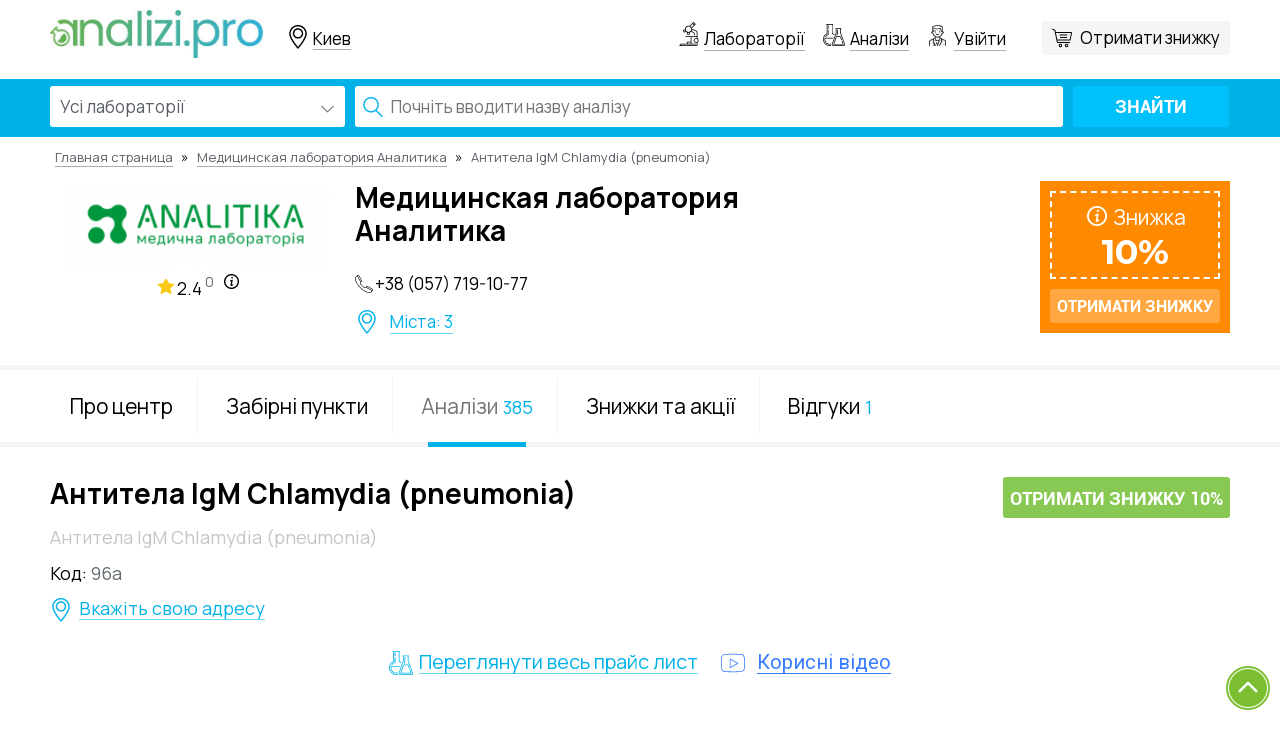

--- FILE ---
content_type: text/html; charset=UTF-8
request_url: https://analizi.pro/test/meditsinskaia-laboratoriia-analitika-antitela-igm-chlamydia-pneumonia-36
body_size: 8726
content:
<!DOCTYPE html>
<html lang="ru">
<head>
    <title>Анализ Антитела IgM Chlamydia (pneumonia) в лаборатории Медицинская лаборатория Аналитика - Analizi.pro</title>
            <meta name="description" content="Сдать анализ Антитела IgM Chlamydia (pneumonia) в лаборатории Медицинская лаборатория Аналитика со скидкой от Analizi.pro ✔ Реальная цена ✔ Скидка 0% ✔ Сравнение анализов в лабораториях">
    
    <meta charset="utf-8">
    
    
    
    
    
    

    <link rel="shortcut icon" href="https://analizi.pro/image/logo-min.png" type="image/png"/>
    <link rel="apple-touch-icon" href="https://analizi.pro/image/logo-min.png"/>
    <link rel="apple-touch-icon" sizes="72x72" href="https://analizi.pro/image/logo-min.png"/>
    <link rel="apple-touch-icon" sizes="114x114" href="https://analizi.pro/image/logo-min.png"/>
    <link rel="apple-touch-icon" sizes="144x144" href="https://analizi.pro/image/logo-min.png"/>
    <link rel="apple-touch-icon-precomposed" href="https://analizi.pro/image/logo-min.png"/>
    <meta name="viewport" content="width=device-width, initial-scale=1, shrink-to-fit=no">
    
    
    <meta property="og:site_name" content="analizi.pro"/>
    <meta property="og:url" content="https://analizi.pro/test/meditsinskaia-laboratoriia-analitika-antitela-igm-chlamydia-pneumonia-36"/>
    <meta property="og:image" content="https://analizi.pro/local_images/logo-og.png"/>
    <meta property="og:image:width" content="200"/>
    <meta property="og:image:height" content="200"/>
    <meta property="og:type" content="page"/>








    <link rel="stylesheet" href="https://analizi.pro/css/app.css">
    <meta name="csrf-token" content="C0AMZEbi6gUMJjspdaqZl3R8S6CFbZulvxcsGqdF">
    <script src="https://maps.googleapis.com/maps/api/js?v=3.exp&region=RU&language=ru&key=AIzaSyDsN7nabak3CReKo3CQDL99-qmZuF4L9fY&libraries=places,geometry"
            async defer></script>

        <!-- Google Tag Manager -->
        <script>(function(w,d,s,l,i){w[l]=w[l]||[];w[l].push({'gtm.start':
                    new Date().getTime(),event:'gtm.js'});var f=d.getElementsByTagName(s)[0],
                j=d.createElement(s),dl=l!='dataLayer'?'&l='+l:'';j.async=true;j.src=
                'https://www.googletagmanager.com/gtm.js?id='+i+dl;f.parentNode.insertBefore(j,f);
            })(window,document,'script','dataLayer','GTM-WCRL6M9R');</script>
        <!-- End Google Tag Manager -->



        <!-- BEGIN PLERDY CODE -->
        <script type="text/javascript" defer>
            var _protocol = (("https:" == document.location.protocol) ? " https://" : " http://");
            var _site_hash_code = "aec2796e0c355327217a55ddda1cdd21";
            var _suid = 4589;
        </script>
        <script type="text/javascript" defer src="https://a.plerdy.com/public/js/click/main.js"></script>
        <!-- END PLERDY CODE -->
        <script>
        window['_fs_debug'] = false;
        window['_fs_host'] = 'fullstory.com';
        window['_fs_org'] = '5CTRR';
        window['_fs_namespace'] = 'FS';
        (function (m, n, e, t, l, o, g, y) {
            if (e in m && m.console && m.console.log) {
                m.console.log('FullStory namespace conflict. Please set window["_fs_namespace"].');
                return;
            }
            g = m[e] = function (a, b) {
                g.q ? g.q.push([a, b]) : g._api(a, b);
            };
            g.q = [];
            o = n.createElement(t);
            o.async = 1;
            o.src = 'https://' + _fs_host + '/s/fs.js';
            y = n.getElementsByTagName(t)[0];
            y.parentNode.insertBefore(o, y);
            g.identify = function (i, v) {
                g(l, {uid: i});
                if (v) g(l, v)
            };
            g.setUserVars = function (v) {
                g(l, v)
            };
            g.identifyAccount = function (i, v) {
                o = 'account';
                v = v || {};
                v.acctId = i;
                g(o, v)
            };
            g.clearUserCookie = function (c, d, i) {
                if (!c || document.cookie.match('fs_uid=[`;`]*`[`;`]*`[`;`]*`')) {
                    d = n.domain;
                    while (1) {
                        n.cookie = 'fs_uid=;domain=' + d +
                            ';path=/;expires=' + new Date(0).toUTCString();
                        i = d.indexOf('.');
                        if (i < 0) break;
                        d = d.slice(i + 1)
                    }
                }
            };
        })(window, document, window['_fs_namespace'], 'script', 'user');
    </script>

    <!-- Facebook Pixel Code -->
    <script>
        !function (f, b, e, v, n, t, s) {
            if (f.fbq) return;
            n = f.fbq = function () {
                n.callMethod ?
                    n.callMethod.apply(n, arguments) : n.queue.push(arguments)
            };
            if (!f._fbq) f._fbq = n;
            n.push = n;
            n.loaded = !0;
            n.version = '2.0';
            n.queue = [];
            t = b.createElement(e);
            t.async = !0;
            t.src = v;
            s = b.getElementsByTagName(e)[0];
            s.parentNode.insertBefore(t, s)
        }(window,
            document, 'script', 'https://connect.facebook.net/en_US/fbevents.js');
        fbq('init', '1693099204332146'); // Insert your pixel ID here.
        fbq('track', 'PageView');
    </script>
    <noscript><img height="1" width="1" style="display:none"
                   src="https://www.facebook.com/tr?id=1693099204332146&ev=PageView&noscript=1"
        /></noscript>
    <!-- DO NOT MODIFY -->
    <!-- End Facebook Pixel Code -->
    </head>

<body class="page-type">
<!-- Google Tag Manager (noscript) -->
<noscript><iframe src="https://www.googletagmanager.com/ns.html?id=GTM-WCRL6M9R"
                  height="0" width="0" style="display:none;visibility:hidden"></iframe></noscript>
<!-- End Google Tag Manager (noscript) -->

<div id="fb-root"></div>
<script>(function (d, s, id) {
        var js, fjs = d.getElementsByTagName(s)[0];
        if (d.getElementById(id)) return;
        js = d.createElement(s);
        js.id = id;
        js.src = 'https://connect.facebook.net/ru_RU/sdk.js#xfbml=1&version=v2.12';
        fjs.parentNode.insertBefore(js, fjs);
    }(document, 'script', 'facebook-jssdk'));</script>

    <header class="main-header" data-show-city-in-url="add" itemscope
            itemtype="https://schema.org/WPHeader">
        <span class="hidden" itemprop="headline">Analizi.pro</span>

                    <span class="hidden" itemprop="description">Сдать анализ Антитела IgM Chlamydia (pneumonia) в лаборатории Медицинская лаборатория Аналитика со скидкой от Analizi.pro ✔ Реальная цена ✔ Скидка 0% ✔ Сравнение анализов в лабораториях</span>
                <div class="float-block">
            <div class="top">
                <div class="container no-padding">
                    <div class="row">

                        <div class="col-xs-12 col-sm-12 col-md-5 col-lg-5 no-padding header-left">

                            <div class="logo inline-block vertical-middle">
                                                                    <a href="https://analizi.pro">
                                                                    <img class="hidden-xs hidden-sm" src="https://analizi.pro/local_images/logo-min.png" alt="Logo">
                                    <img class="visible-xs visible-sm" src="https://analizi.pro/local_images/logo-mobile.png" alt="Logo">
                                                                    </a>
                                                            </div>

                            <div id="city-select-widget" data-action="https://analizi.pro/laboratories/filter"
                                 class="geo_location inline-block vertical-middle">
                                <search-select
                                        :def-value="cityData.city"
                                        :label="'Всі міста'"
                                        :placeholder="'Введіть місто'"
                                        :items="citySelect"
                                        @choosed="cityChoosed"
                                >
                                </search-select>
                            </div>

                        </div>

                        <div class="col-xs-12 col-sm-12 col-md-7 col-lg-7 no-padding header-right text-right">
                            
                            
                            
                            <div class="parent">
                                <div class="children text-righ" itemscope=""
                                     itemtype="http://schema.org/SiteNavigationElement">
                                    <div class="header-links inline-block vertical-middle labs">
                                        <a href="https://analizi.pro/lab" title="Лабораторії" itemprop="url">
                                            Лабораторії
                                        </a>
                                    </div>

                                    <div class="header-links inline-block vertical-middle analiz">
                                        <a href="https://analizi.pro/classifier" title="Аналізи" itemprop="url">
                                            Аналізи
                                        </a>
                                    </div>
                                    
                                    
                                    


                                    <div class="header-links inline-block vertical-middle enter">
                                        <a rel="nofollow" class="login user" href="#" title="Кабінет">
        Увійти
    </a>
                                    </div>

                                    <div class="afterccard inline-block"></div>
                                                                            <div
                                                class="header-links inline-block vertical-middle info select-discount-button">
                                                                                            <discount-button class="right"
                                                                 source="laboratory"
                                                                 :manual-select-lab="true"
                                                                 :defalut-text="'0 шт.'"
                                                                 button-class=""
                                                                 :show-top="false">
                                                </discount-button>
                                                                                    </div>
                                                                        <div class="menu inline-block hidden-md hidden-lg"></div>
                                </div>
                            </div>
                        </div>
                    </div>
                </div>
            </div>
        </div>
                
            <div class="mobile-menu">
                                    <div class="header-links inline-block vertical-middle  hidden-md hidden-lg">
                        <a href="https://analizi.pro/kak-eto-rabotaet"   title="Как это работает">Как это работает</a>
                    </div>
                                    <div class="header-links inline-block vertical-middle  hidden-md hidden-lg">
                        <a href="https://analizi.pro/voprosy-i-predlozheniia"   title="Вопросы и предложения">Вопросы и предложения</a>
                    </div>
                                    <div class="header-links inline-block vertical-middle  hidden-md hidden-lg">
                        <a href="https://analizi.pro/pravila-servisa"   title="Правила сервиса">Правила сервиса</a>
                    </div>
                                    <div class="header-links inline-block vertical-middle  hidden-md hidden-lg">
                        <a href="https://analizi.pro/o-reitinge"   title="О рейтинге">О рейтинге</a>
                    </div>
                                    <div class="header-links inline-block vertical-middle  hidden-md hidden-lg">
                        <a href="https://analizi.pro/statistika"   title="Статистика">Статистика</a>
                    </div>
                                                    <div class="header-links inline-block vertical-middle  hidden-md hidden-lg">
                        <a href="https://analizi.pro/podgotovka-k-analizam"   title="Подготовка к анализам.">Подготовка к анализам.</a>
                    </div>
                                    <div class="header-links inline-block vertical-middle  hidden-md hidden-lg">
                        <a href="https://analizi.pro/politika-konfidentsionalnosti"   title="Политика конфиденциональности">Политика конфиденциональности</a>
                    </div>
                                    <div class="header-links inline-block vertical-middle  hidden-md hidden-lg">
                        <a href="https://analizi.pro/kontakty"   title="Контакты">Контакты</a>
                    </div>
                
                                    <div class="header-links inline-block vertical-middle  hidden-md hidden-lg">
                        <a href="https://analizi.pro/vracham"   title="Врачам">Врачам</a>
                    </div>
                                    <div class="header-links inline-block vertical-middle  hidden-md hidden-lg">
                        <a href="https://analizi.pro/laboratoriiam-i-medtsentram"   title="Лабораториям и медцентрам">Лабораториям и медцентрам</a>
                    </div>
                            </div>
            <div id="search-tests">
                <search-tests></search-tests>
            </div>
            </header>


    <div id="test-show" data-id="12748">
        <div class="row test-card laboratory-card top">

            <div class="breadcrumb-zone">
                <div class="container no-padding">
                    <div id="breadcrumb" itemscope itemtype=http://schema.org/BreadcrumbList>
    <div class="breadcrumbs">
                                <span itemprop=itemListElement itemscope itemtype=http://schema.org/ListItem>
            <a href="https://analizi.pro" title="Главная страница" itemprop=item>
              <span itemprop=name>Главная страница</span>
            </a>
                          <meta itemprop="position" content="1">
                      </span>
                                <span class="delimiter">&raquo;</span>
                          <span itemprop=itemListElement itemscope itemtype=http://schema.org/ListItem>
            <a href="/lab/meditsinskaia-laboratoriia-analitika" title="Медицинская лаборатория Аналитика" itemprop=item>
              <span itemprop=name>Медицинская лаборатория Аналитика</span>
            </a>
                          <meta itemprop="position" content="2">
                      </span>
                                <span class="delimiter">&raquo;</span>
                          <span itemprop=itemListElement itemscope itemtype=http://schema.org/ListItem>
            <span itemprop=name>
              Антитела IgM Chlamydia (pneumonia)
            </span>
                          <meta itemprop="position" content="3">
                      </span>
                  </div>
  </div>

                </div>
            </div>

            <div class="laboratory-head-zone">
                <div class="container no-padding">
                    <div class="row position">
                        <div class="col-xs-12 col-sm-3 col-md-3 col-lg-3 text-center left">
                            <img src="https://analizi.pro/storage/laboratory-logo/app-laboratory/36/for_page/meditsinskaia-laboratoriia-analitika.png?t=1722503644" alt="Медицинская лаборатория Аналитика">
                            <div class="col-xs-12 col-sm-12 col-md-12 col-lg-12 no-padding text-center rating-block">
    
    <span class="rating-mark">2.4</span>
    <a href="/o-reitinge" title="Детальніше про рейтинг" class="rating-info">0</a>
</div>                        </div>
                        <div class="col-xs-12 col-sm-5 col-md-5 col-lg-5 right padding-mini-left">

                            <p class="same-h">Медицинская лаборатория Аналитика</p>
                            <div class="row">
                                <div class="no-padding second-left">

                                    <p class="lab-tel">+38 (057) 719-10-77</p>
                                    <div class="cities">
                                        <ul>
                                            <li>
                                                <a href="/punkti/meditsinskaia-laboratoriia-analitika" title="Всі забірні пункти">Міста: 3</a>
                                            </li>
                                        </ul>
                                    </div>
                                </div>
                                

                                

                                

                                
                                
                            </div>
                        </div>
                                                    <div class="col-xs-12 col-sm-4 col-md-4 col-lg-4 no-padding lab-card-dick"
                                 v-if="test.city_tests.length > 0 && test.city_tests[0].price > 0">
                                <div class="block-discount">
                                    <discount-button class="right"
                                                     :lab-id="test.laboratory.id"
                                                     :discount="test.laboratory.discount"
                                                     :source-id="test.id" source="test"
                                                     :show-top="true"></discount-button>
                                </div>
                            </div>
                        
                    </div>
                </div>
            </div>
            <div class="go-menu"></div>
            <div class="hidden-md hidden-lg hidden-sm open-dop-info-menu">
                <div class="icon-block"><span>Меню розділа</span></div>
            </div>

            <div class="lab-info no-padding">
                <div class="container no-padding">
                    <div class="hidden-md hidden-lg hidden-sm close-dop-info-menu">

                    </div>
                    <ul id="laboratory-list" class="list-inline lab-info-menu"
                        data-action="https://analizi.pro/lab/meditsinskaia-laboratoriia-analitika">
                        <li>
                            <a href="/lab/meditsinskaia-laboratoriia-analitika" title="Про центр">Про центр</a>
                        </li>
                        <li>
                            <a href="/punkti/meditsinskaia-laboratoriia-analitika" title="Забірні пункти">Забірні пункти</a>
                        </li>
                        <li class="active no-padding">
                            <a href="/tests/meditsinskaia-laboratoriia-analitika" title="Аналізи">Аналізи<span
                                        class="men-numb">385</span></a>
                        </li>
                        <li>
                            <a href="/sale/meditsinskaia-laboratoriia-analitika" title="Знижки та акції">Знижки та акції</a>
                        </li>
                        <li>
                            <a href="/otzivi/meditsinskaia-laboratoriia-analitika" title="Відгуки">Відгуки<span
                                        class="men-numb">1</span></a>
                        </li>
                    </ul>
                </div>
            </div>
            <div class="test-sh-analizz">
                <div class="container no-padding">
                    <div class="row">
                        <div class="col-xs-12 col-sm-7 col-md-7 col-lg-7 no-padding center">
                            <h1 class="same-h">Антитела IgM Chlamydia (pneumonia)
                                                                    <favorites-star :favorite-tests="favoriteTests"
                                                    :user="user"
                                                    @update-favorites="updateFavorites"
                                                    :test-id="test.id">
                                    </favorites-star>
                                                            </h1>
                            <p class="name-ua">Антитела IgM Chlamydia (pneumonia)</p>

                            
                            <p class="analiz-id">
                                <span class="analiz-id-label">Код: </span>
                                <span class="item">96a</span>
                            </p>

                            <div class="time-rezult" v-if="time">
                                <span class="punkt-label">Термін виконання:</span>
                                <span class="rast rezult-item" v-text="time"></span>
                            </div>

                            <div class="close-punkt">
                                <div v-if="test.besidePoint">
                                    <span class="punkt-label">Найближчий забірний пункт:</span>
                                    <a :href="test.besidePoint.url" class="rast write-adres"
                                       v-text="test.besidePoint.address"></a>
                                </div>

                                <span class="write-adres" v-else-if="!test.besidePoint && form.address">
                   немає прив'язаного забірного пункту для цього аналізу
                    </span>

                                <span class="write-adres" data-toggle="modal" data-target="#modal-map" v-else>
                       Вкажіть свою адресу
                    </span>
                            </div>

                                                            <div class="fast-rezult" v-if="citoPrice">
                                    <span class="punkt-label">Цей аналіз можна здати терміново заа</span>
                                    <span class="rast rezult-item">
                        <span class="inline-block start-price" v-text="citoPrice + ' грн.'"></span>
                        <span class="inline-block end-price">{{ citoPriceForDiscount }} грн. {{ citoTime }}</span>
                    </span>
                                </div>
                            

                        </div>
                                                    <div class="col-xs-12 col-sm-5 col-md-5 col-lg-5 no-padding right test-price tesst-price-block">
                                <p class="inline-block start-price"
                                   v-if="priceForDiscount && +priceForDiscount < +price"
                                   v-text="price + ' грн.'"></p>
                                <p class="inline-block end-price"
                                   v-if="priceForDiscount && +priceForDiscount < +price"
                                   v-text="priceForDiscount + ' грн.'"></p>
                                <p class="inline-block end-price" v-else-if="price" v-text="price + ' грн.'"></p>

                                                                <div class="block-discount"
                                     v-if="test.city_tests.length > 0 && test.city_tests[0].price > 0">
                                                                                                                        <discount-button class="right" :lab-id="test.laboratory.id"
                                                             :discount="test.laboratory.discount"
                                                             :source-id="test.id" source="test"></discount-button>
                                                                                                            </div>
                            </div>
                        
                        
                        <div class="col-xs-12 see-all-analizes text-center">
                            <a href="/tests/meditsinskaia-laboratoriia-analitika" title="Переглянути весь прайс лист"
                               class="show-all-but"
                            ><span>Переглянути весь прайс лист</span></a>
                            <div class="video-promo-analiz">
                                <p id="see-video" data-video="1"><span>Корисні відео</span></p>
                            </div>
                        </div>
                    </div>
                </div>
            </div>
            <div class="container no-padding">
                <div class="modal fade" id="modal-map" tabindex="-1" role="dialog">
    <div class="modal-dialog" role="document">
        <div class="modal-content">
            <div class="modal-header">
                <button type="button" class="close" data-dismiss="modal" aria-label="Close">
                    <span aria-hidden="true">&times;</span>
                </button>
                <div class="modal-title">Вкажіть адресу</div>
            </div>
            <div class="modal-body">
                <google-map :show-search="true" :value="form.address"
                            @blur="givePosition"></google-map>
            </div>
            <div class="modal-footer">
                <button type="button" class="my_button goust-button" @click="clearAddress"  data-dismiss="modal">
                    Очистити адресу
                </button>
                <button type="button" class="my_button" data-dismiss="modal" aria-label="Close">
                    Зберегти
                </button>
            </div>
        </div><!-- /.modal-content -->
    </div><!-- /.modal-dialog -->
</div><!-- /.modal -->            </div>


            <div class="variants serch-result no-padding">
                <div class="container no-padding">
                    <p class="text-center block_h2-parent">
                <span class="block_h2"
                      v-cloak>Кількість аналогів: {{ analogs.length + analogsCashback.length }}</span>
                    </p>
                    <div v-if="analogs.length > 0 || analogsCashback.length > 0" v-cloak>
                        <test-in-analog v-for="item in analogs" :key="item.sku" :test="item"></test-in-analog>
                        <div class="with-cashback" v-if="showCashback && analogsCashback.length > 0">
                            <test-in-analog v-for="item in analogsCashback" :key="item.sku"
                                            :test="item"></test-in-analog>
                        </div>
                        <div class="text-center">
                            <div v-if="analogsCashback.length > 0" @click="showCashback = !showCashback"
                                 class="show-all-but"><span>{{ showCashback ? 'Приховати' : 'Показати всі' }}
                               лабораторії</span>
                            </div>
                        </div>
                    </div>
                    <div v-else v-cloak>
                        <p class="no-labs">Аналогів в інших лабораторіях немає</p>
                    </div>
                </div>
            </div>

            <div class="center test-card laboratory-card package-block-in-card">
                <div class="container no-padding">
                    <div class="center">
                        <div v-if="test.packages.length" class="list-analizi">
                            <p class="block_h2">Антитела IgM Chlamydia (pneumonia) у складі пакетів Медицинская лаборатория Аналитика</p>

                            <package-test v-for="package in test.packages" :key="package.id"
                                          :package="package"></package-test>
                        </div>
                    </div>
                </div>
            </div>

        </div>
    </div>

    <footer itemscope itemtype="https://schema.org/WPFooter">
        <div class="top-lane  hidden-xs">
            <div class="container no-padding">
                <div class="col-xs-12 no-padding footer-bottom">
                    <p class="title">
                        <span class="title-line"></span>
                        <span class="text">Зовнішній контроль якості:</span>
                    </p>
                    <ul class="list-inline partner text-center">
                        <li>
                            <a rel="nofollow" target="_blank" href="https://www.iso.org"
                               title="ISO" class="partner-logo">
                                <img src="https://analizi.pro/local_images/iso-bl.png" alt="ISO">
                            </a>
                        </li>
                        <li>
                            <a rel="nofollow" target="_blank" href="https://www.instand-ev.de/"
                               title="INSTAND e.V. (Німеччина)" class="partner-logo">
                                <img src="https://analizi.pro/local_images/instand.png" alt="INSTAND e.V. (Німеччина)">
                            </a>
                        </li>
                        <li>
                            <a rel="nofollow" target="_blank"
                               href="https://www.google.es/search?ei=dBLWWsWPLYeB6QS4xJzIDw&q=site%3Awww.qcnet.com%2FEQAS%2FEQASGateway%2Ftabid%2F7636%2FDefault.aspx&oq=site%3Awww.qcnet.com%2FEQAS%2FEQASGateway%2Ftabid%2F7636%2FDefault.aspx&gs_l=psy-ab.3...23966.23966.0.24758.1.1.0.0.0.0.133.133.0j1.1.0....0...1c.1.64.psy-ab..0.0.0....0.q5aSr9CCjC4"
                               title="EQAS (США)" class="partner-logo">
                                <img src="https://analizi.pro/local_images/eqas-bl.png" alt="EQAS">
                            </a>
                        </li>
                        <li>
                            <a rel="nofollow" target="_blank"
                               href="https://www.prevecal.net/"
                               title="PREVECAL (Испания)" class="partner-logo">
                                <img src="https://analizi.pro/local_images/prevecal.png" alt="PREVECAL">
                            </a>
                        </li>
                        <li>
                            <a rel="nofollow" target="_blank"
                               href="https://www.google.es/search?ei=XxLWWp2eMYaImwWZ1YigAg&q=site%3Awww.seqasonline.com&oq=site%3Awww.seqasonline.com&gs_l=psy-ab.3...19416.19416.0.20168.1.1.0.0.0.0.121.121.0j1.1.0....0...1c.1.64.psy-ab..0.0.0....0.hm-Vy9JqwCQ"
                               title="Seqas (Великобритания)" class="partner-logo">
                                <img src="https://analizi.pro/local_images/seqas.png" alt="Seqas">
                            </a>
                        </li>
                        <li>
                            <a rel="nofollow" target="_blank"
                               href="https://www.google.es/search?ei=SxLWWt-wLMGQmwXJgYTIDA&q=site%3Ariqas.com.ua&oq=site%3Ariqas.com.ua&gs_l=psy-ab.3...18521.18521.0.19363.1.1.0.0.0.0.106.106.0j1.1.0....0...1c.1.64.psy-ab..0.0.0....0.p3NKTZGirTM"
                               title="RIQAS (Великобритания)" class="partner-logo">
                                <img src="https://analizi.pro/local_images/riqas-bl.png" alt="riqas">
                            </a>
                        </li>
                        <li>
                            <a rel="nofollow" target="_blank"
                               href="https://www.google.es/search?q=site%3Aohmatdyt.com.ua&oq=site%3Aohmatdyt.com.ua&aqs=chrome..69i57j69i58.961j0j4&sourceid=chrome&ie=UTF-8"
                               title="ОХМАТДЕТ (Украина)" class="partner-logo">
                                <img src="https://analizi.pro/local_images/ohmatdet.png" alt="ОХМАТДЕТ">
                            </a>
                        </li>
                        <li>
                            <a rel="nofollow" target="_blank"
                               href="https://www.google.es/search?ei=MxLWWrrFHYeA6QS1qrXoCQ&q=site%3Awww.dgkl.de&oq=site%3Awww.dgkl.de&gs_l=psy-ab.3...22573.22573.0.23471.1.1.0.0.0.0.105.105.0j1.1.0....0...1c.1.64.psy-ab..0.0.0....0.kK-48AXd0os"
                               title="DGKL (Германия)" class="partner-logo">
                                <img src="https://analizi.pro/local_images/dgkl.png" alt="DGKL">
                            </a>
                        </li>
                    </ul>
                </div>
            </div>
        </div>
        <div class="container no-padding bot-lane">
            <div class="row">
                <div class="logo-lane row">
                    <div class="col-xs-12 col-sm-4 col-md-4 col-lg-4 no-padding left">
                                                    <a href="https://analizi.pro">
                                                                <img src="https://analizi.pro/local_images/logo2_1-min.png" alt="Logo laboratory">
                                                            </a>
                                                <span class="partner-logo">
                        <img src="https://analizi.pro/local_images/logoezdor.png" alt="eHealth">
                    </span>
                    </div>
                    <div class="col-xs-12 col-sm-8 col-md-8 col-lg-8 no-padding right text-right">
                        <div class="orphus">
                            <script type="text/javascript" src="https://analizi.pro/js/orphus/orphus.js"></script>
                            <p class="info">Побачили помилку? Виділіть текст та натисніть Ctrl+Enter</p>
                            <a href="//orphus.ru" id="orphus" target="_blank">
                                <img alt="Система Orphus" src="https://analizi.pro/js/orphus/orphus.gif" border="0"
                                     width="121"
                                     height="21"/>
                            </a>
                        </div>
                    </div>
                </div>
                


                
                


                
                
                

                

                
                
                
                
                
                
                
                
                
                
                
                
                


            </div>
        </div>
        <div class="center-lane container no-padding">
            <div class="row">
                <div class="col-xs-12 col-sm-3 no-padding">
                    <ul class="soc_footer inline-block">
                        <li>
                            <a rel="nofollow" href="https://www.facebook.com/analizi.pro" title="Facebook"
                               target="_blank"></a>
                        </li>
                        
                        
                        
                        
                        
                        
                        
                        
                        
                    </ul>
                    <div class="call-info">
                        <div>
                            <div class="labl">Пишіть нам: <a href="mailto:analizi.pro@gmail.com" title="Пишіть нам">analizi.pro@gmail.com</a>
                            </div>
                        </div>
                        
                            
                                    
                            
                        
                    </div>
                </div>
                <div class="col-xs-12 col-sm-3">
                    <div class="footer-title">Сервіс</div>
                    <ul class="menu">
                                                    <li>
                                <a href="https://analizi.pro/kak-eto-rabotaet"   title="Как это работает">Как это работает</a>
                            </li>
                                                    <li>
                                <a href="https://analizi.pro/voprosy-i-predlozheniia"   title="Вопросы и предложения">Вопросы и предложения</a>
                            </li>
                                                    <li>
                                <a href="https://analizi.pro/pravila-servisa"   title="Правила сервиса">Правила сервиса</a>
                            </li>
                                                    <li>
                                <a href="https://analizi.pro/o-reitinge"   title="О рейтинге">О рейтинге</a>
                            </li>
                                                    <li>
                                <a href="https://analizi.pro/statistika"   title="Статистика">Статистика</a>
                            </li>
                                            </ul>
                </div>
                <div class="col-xs-12 col-sm-3">
                    <div class="footer-title">Пацієнтам</div>
                    <ul class="menu">
                        <li>
                            <a href="https://analizi.pro/sale" title="Акції">
                                Акції
                            </a>
                        </li>

                                                    <li>
                                <a href="https://analizi.pro/podgotovka-k-analizam"   title="Подготовка к анализам.">Подготовка к анализам.</a>
                            </li>
                                                    <li>
                                <a href="https://analizi.pro/politika-konfidentsionalnosti"   title="Политика конфиденциональности">Политика конфиденциональности</a>
                            </li>
                                                    <li>
                                <a href="https://analizi.pro/kontakty"   title="Контакты">Контакты</a>
                            </li>
                        
                    </ul>
                </div>
                <div class="col-xs-12 col-sm-3">
                    <div class="footer-title">Співробітництво</div>
                    <ul class="menu">
                                                    <li>
                                <a href="https://analizi.pro/vracham"   title="Врачам">Врачам</a>
                            </li>
                                                    <li>
                                <a href="https://analizi.pro/laboratoriiam-i-medtsentram"   title="Лабораториям и медцентрам">Лабораториям и медцентрам</a>
                            </li>
                                            </ul>
                </div>
            </div>
        </div>
        <div class="container no-padding ">
            <div class="copy-lane row">
                <div class="col-xs-12 col-sm-6 no-padding ">
                    <span itemprop="copyrightYear" class="hidden">2026</span>
                    <p class="copy">© Analizi.pro LLC, 2016-2026. Усі права захищені</p>
                </div>
                <div class="col-xs-6 no-padding text-right hidden-xs">
                    <div class="text-footer">
                        «Analizi.pro» — это агрегатор лабораторных исследований и программа лояльности, по которой можно получить скидку от 5% и больше в лабораториях-партнерах.
                    </div>
                </div>
            </div>
        </div>
    </footer>


<div class="scroll">
    <div id="toTop"></div>
</div>
<div id="main-modal" class="modal fade" role="dialog"></div>

<div id="promo_modal" class="modal fade" tabindex="-1" role="dialog">
    <div class="modal-dialog">
        <div class="modal-content">
            <div class="modal-header">
                <button type="button" class="close" data-dismiss="modal">&times;</button>
                <h4 class="modal-title">Отримати знижку</h4>
            </div>
            <div class="modal-body">
                <div id="promo_widget_container"></div>
                <script async defer>
                    (function (userKey, elementId = null, theme= null, order_id = null) {
                        let src = new URL('https://labalab.com.ua');
                        src.pathname = 'promo-widget/widget.js';
                        src.searchParams.set('user_key', userKey)
                        if (elementId) src.searchParams.set('element_id', elementId);
                        if (theme) src.searchParams.set('theme', theme);
                        if (order_id) src.searchParams.set('order_id', order_id);

                        const script = document.createElement('script');
                        script.src = src;

                        document.body.appendChild(script);
                    })(
                        'eyJhbGciOiJIUzI1NiIsInR5cCI6IkpXVCJ9.eyJhcGlLZXkiOiIwOTI4MTY5NjhhOGNhYjhmZTM3ODA5MjkzZjExOGQ2MiJ9.SOUHgCHcdfeDV4FwoV6KkXyf56_2EdF8yB1tgWTOFGc',
                        'promo_widget_container',
                        'labalab',
                    );
                </script>
            </div>
    </div>
</div>
</div>


    

<script>window.test = {"id":12748,"city_tests":[{"id":145356,"city_id":5,"test_id":12748,"laboratory_material_id":null,"price":100,"cito_price":0,"cito_lead_time":null,"lead_time":"4 \u0414\u043d.","discount":null,"cost_price":"0.00","crm_lead_time":0,"created_at":"2018-04-20 22:16:31","updated_at":"2018-04-20 22:16:31"}],"packages":[],"url":"https:\/\/analizi.pro\/test\/meditsinskaia-laboratoriia-analitika-antitela-igm-chlamydia-pneumonia-36","action":[],"laboratory":{"id":36,"name":"\u041c\u0435\u0434\u0438\u0446\u0438\u043d\u0441\u043a\u0430\u044f \u043b\u0430\u0431\u043e\u0440\u0430\u0442\u043e\u0440\u0438\u044f \u0410\u043d\u0430\u043b\u0438\u0442\u0438\u043a\u0430","discount":10,"url":"\/lab\/meditsinskaia-laboratoriia-analitika","calculatedRating":{"full":2.4,"control":0,"commentsCount":1},"src":"https:\/\/analizi.pro\/storage\/laboratory-logo\/app-laboratory\/36\/for_page\/meditsinskaia-laboratoriia-analitika.png?t=1722503644"}};window.lab_id = 36;</script><script src="https://analizi.pro/js/messages.js"></script>
<script src="https://analizi.pro/js/app.js?id=41619e79dd38f5b13936"></script>

</body>
</html>


--- FILE ---
content_type: text/css
request_url: https://labalab.com.ua//promo-widget/labalab.css
body_size: 5038
content:
@import"https://fonts.googleapis.com/css2?family=Mulish:ital,wght@0,200..1000;1,200..1000&display=swap";.container-widget{--main: #161715;--font-base: "Mulish", serif;--border: rgba(226, 238, 219, 1);--rounded: 12px;--disabled-bg: #eaeaea;--white: #fff;--option-hover: #F0F5EB;--discount: var(--primary);--red: #E45A53;--primary: #69B245;--secondary: #2BB1DF;--light-gray: #5D5D5D;--gray: #383838}.container-widget .primary-button{background:linear-gradient(92.9deg,var(--primary) 0%,var(--secondary) 99.73%);color:#fff;font-weight:700;text-transform:uppercase;padding:11px 20px;width:100%;box-sizing:border-box}.button:hover{opacity:.8;transition:.4s}.container-widget .modal-content{background:linear-gradient(180deg,#FFFFFF 0%,var(--option-hover) 100%) padding-box,linear-gradient(to right,var(--primary),var(--secondary)) border-box;border:1px solid transparent}.button{background:linear-gradient(#fff 0,#fff 0) padding-box,linear-gradient(to right,var(--primary),var(--secondary)) border-box;border:1px solid transparent}.container-widget .scrollable::-webkit-scrollbar,.container-widget-scroll::-webkit-scrollbar{width:4px;height:4px;border-radius:4px}.container-widget-scroll::-webkit-scrollbar-thumb,.container-widget-scroll .scrollable::-webkit-scrollbar-thumb{background:var(--primary);width:4px;height:4px;border-radius:4px}.container-widget .base-input .divide{display:none}.container-widget .base-input{gap:4px}.container-widget .block-details .icon-caret{margin-top:8px}.container-widget .main-header{font-size:20px;font-weight:600;line-height:22px;color:var(--primary);text-align:center}.container-widget .lab-link{margin-top:12px;border:1px solid #ccc;border-radius:4px;padding:0}.container-widget .lab-link>svg{display:none}.container-widget .lab-link .left-path{justify-content:center}.container-widget .lab-link .left-path:hover{padding:0 12px;color:var(--primary);transition:.4s}.container-widget .block-details,.container-widget .main-info-text{background:var(--option-hover);border:1px solid var(--option-hover);color:var(--primary);padding:12px;border-radius:4px}.container-widget .block-details .block-details-icon{color:var(--primary)}.container-widget .block-details-title{color:var(--main)}.container-widget .copy-code.button{display:none}.container-widget .container-promo .code{color:#fff;border-radius:8px;padding:12px 24px;background:linear-gradient(92.9deg,var(--primary) 0%,var(--secondary) 99.73%);width:-moz-fit-content;width:fit-content;font-size:24px;margin:0 auto}.container-widget .container-promo{gap:8px}.container-widget .select-this-variant,.container-widget .block-another-code{background:linear-gradient(180deg,#fff,#fff) padding-box,linear-gradient(to right,var(--primary),var(--secondary)) border-box;border:1px solid transparent;color:var(--main)}.container-widget .thanks-wrapper{padding:0}.container-widget .block-details,.container-widget .main-info-text{font-size:14px;color:var(--main)}.container-widget .block-details{gap:12px}.container-widget .lab-link .left-path{font-size:16px}.container-widget .header-container-search{padding-bottom:20px;display:flex;flex-direction:column;gap:16px}.container-widget .logo-labs .lab-name{font-size:20px;line-height:24px;color:#000;font-weight:600}.container-widget .block-offer .offer-discount{color:#e55356;font-size:12px;line-height:14px;font-weight:700}.container-widget .block-offer .offer-name{color:#161715;font-size:16px;font-weight:700;line-height:20px}.container-widget .offers-title{font-size:20px;font-weight:700;line-height:24px;color:#161715}.container-widget .block-offer.opened .offer-discount{font-size:14px;line-height:17px}.container-widget .block-offer.opened .offer-name{font-size:16px;line-height:24px}.container-widget .input-helper .icon{display:flex}.container-widget .input-helper.text-success,.container-widget .input-helper.text-error{font-weight:400;font-size:14px;line-height:17px;padding-top:4px}.container-widget .input-helper.text-error{color:var(--red)}.container-widget .input-helper.text-success{color:var(--primary)}.container-widget .bottom-navigation{display:flex;flex-direction:column;gap:4px;align-items:center;padding:16px 0}.container-widget .bottom-navigation a.link{color:var(--main);font-size:14px;text-decoration:underline;transition:.4s;text-align:center}.container-widget .bottom-navigation a.link:hover{text-decoration:none}.container-widget .base-input input{font-size:16px}.container-widget .direction-result .title{font-size:14px;line-height:17px;font-weight:700}.container-widget .direction-result .result{max-height:154px;min-height:auto;overflow-y:auto;padding:8px 0}.container-widget .direction-result .result .item{border-top:1px solid #EAECE7;padding:8px 0}.container-widget .direction-result .result .item:last-child{border-bottom:1px solid #EAECE7}.container-widget .direction-result .result .item .code{font-weight:400;font-size:10px;line-height:12px;color:#5d5d5d}.container-widget .direction-result .result .item .text{font-weight:400;font-size:14px;line-height:17px;color:#161715}


--- FILE ---
content_type: image/svg+xml
request_url: https://analizi.pro/images/info-button2.svg?7ef68a21d8d7ae7717e848de2bf27b91
body_size: 1065
content:
<?xml version="1.0" encoding="UTF-8" standalone="no"?>
<!-- Generator: Adobe Illustrator 18.1.1, SVG Export Plug-In . SVG Version: 6.00 Build 0)  -->

<svg
   xmlns:dc="http://purl.org/dc/elements/1.1/"
   xmlns:cc="http://creativecommons.org/ns#"
   xmlns:rdf="http://www.w3.org/1999/02/22-rdf-syntax-ns#"
   xmlns:svg="http://www.w3.org/2000/svg"
   xmlns="http://www.w3.org/2000/svg"
   xmlns:sodipodi="http://sodipodi.sourceforge.net/DTD/sodipodi-0.dtd"
   xmlns:inkscape="http://www.inkscape.org/namespaces/inkscape"
   version="1.1"
   id="Capa_1"
   x="0px"
   y="0px"
   viewBox="0 0 475 475"
   style="enable-background:new 0 0 475 475;"
   xml:space="preserve"
   width="512px"
   height="512px"
   sodipodi:docname="info-button2.svg"
   inkscape:version="0.92.1 r15371"><metadata
     id="metadata49"><rdf:RDF><cc:Work
         rdf:about=""><dc:format>image/svg+xml</dc:format><dc:type
           rdf:resource="http://purl.org/dc/dcmitype/StillImage" /><dc:title></dc:title></cc:Work></rdf:RDF></metadata><defs
     id="defs47" /><sodipodi:namedview
     pagecolor="#ffffff"
     bordercolor="#666666"
     borderopacity="1"
     objecttolerance="10"
     gridtolerance="10"
     guidetolerance="10"
     inkscape:pageopacity="0"
     inkscape:pageshadow="2"
     inkscape:window-width="1366"
     inkscape:window-height="706"
     id="namedview45"
     showgrid="false"
     inkscape:zoom="0.4609375"
     inkscape:cx="256"
     inkscape:cy="256"
     inkscape:window-x="-8"
     inkscape:window-y="-8"
     inkscape:window-maximized="1"
     inkscape:current-layer="Capa_1" /><g
     id="g12"
     style="fill:#ffffff;fill-opacity:1"><g
       id="g10"
       style="fill:#ffffff;fill-opacity:1"><g
         id="g8"
         style="fill:#ffffff;fill-opacity:1"><path
           d="M238,0C107,0,0,107,0,238s107,237,238,237s237-106,237-237S369,0,238,0z M238,432     c-107,0-194-87-194-194S131,44,238,44s194,87,194,194S345,432,238,432z"
           fill="#88c954"
           id="path2"
           style="fill:#ffffff;fill-opacity:1" /><path
           d="M270,323l-20,9l26-133c3-14-12-29-28-20l-49,27c-9,5-12,17-7,26s17,12,26,7l12-6l-25,127     c-2,11,7,23,19,23c3,0,6-1,8-2l53-23c10-4,14-15,10-25S280,319,270,323z"
           fill="#88c954"
           id="path4"
           style="fill:#ffffff;fill-opacity:1" /><path
           d="M257,143c15,0,27-12,27-27s-12-27-27-27s-27,12-27,27S242,143,257,143z"
           fill="#88c954"
           id="path6"
           style="fill:#ffffff;fill-opacity:1" /></g></g></g><g
     id="g14" /><g
     id="g16" /><g
     id="g18" /><g
     id="g20" /><g
     id="g22" /><g
     id="g24" /><g
     id="g26" /><g
     id="g28" /><g
     id="g30" /><g
     id="g32" /><g
     id="g34" /><g
     id="g36" /><g
     id="g38" /><g
     id="g40" /><g
     id="g42" /></svg>

--- FILE ---
content_type: application/javascript; charset=utf-8
request_url: https://labalab.com.ua/promo-widget/widget.js?user_key=eyJhbGciOiJIUzI1NiIsInR5cCI6IkpXVCJ9.eyJhcGlLZXkiOiIwOTI4MTY5NjhhOGNhYjhmZTM3ODA5MjkzZjExOGQ2MiJ9.SOUHgCHcdfeDV4FwoV6KkXyf56_2EdF8yB1tgWTOFGc&element_id=promo_widget_container&theme=labalab
body_size: 228807
content:
(function(){"use strict";var Ir={};/**
* @vue/shared v3.5.13
* (c) 2018-present Yuxi (Evan) You and Vue contributors
* @license MIT
**//*! #__NO_SIDE_EFFECTS__ */function St(t){const e=Object.create(null);for(const n of t.split(","))e[n]=1;return n=>n in e}const oe=Ir.NODE_ENV!=="production"?Object.freeze({}):{},wn=Ir.NODE_ENV!=="production"?Object.freeze([]):[],De=()=>{},Yl=()=>!1,Pn=t=>t.charCodeAt(0)===111&&t.charCodeAt(1)===110&&(t.charCodeAt(2)>122||t.charCodeAt(2)<97),Es=t=>t.startsWith("onUpdate:"),be=Object.assign,ki=(t,e)=>{const n=t.indexOf(e);n>-1&&t.splice(n,1)},Jl=Object.prototype.hasOwnProperty,ue=(t,e)=>Jl.call(t,e),H=Array.isArray,Qt=t=>ys(t)==="[object Map]",$r=t=>ys(t)==="[object Set]",G=t=>typeof t=="function",ye=t=>typeof t=="string",Ot=t=>typeof t=="symbol",fe=t=>t!==null&&typeof t=="object",wi=t=>(fe(t)||G(t))&&G(t.then)&&G(t.catch),Mr=Object.prototype.toString,ys=t=>Mr.call(t),Ci=t=>ys(t).slice(8,-1),Rr=t=>ys(t)==="[object Object]",Ni=t=>ye(t)&&t!=="NaN"&&t[0]!=="-"&&""+parseInt(t,10)===t,jn=St(",key,ref,ref_for,ref_key,onVnodeBeforeMount,onVnodeMounted,onVnodeBeforeUpdate,onVnodeUpdated,onVnodeBeforeUnmount,onVnodeUnmounted"),Zl=St("bind,cloak,else-if,else,for,html,if,model,on,once,pre,show,slot,text,memo"),bs=t=>{const e=Object.create(null);return n=>e[n]||(e[n]=t(n))},Xl=/-(\w)/g,Te=bs(t=>t.replace(Xl,(e,n)=>n?n.toUpperCase():"")),Ql=/\B([A-Z])/g,xt=bs(t=>t.replace(Ql,"-$1").toLowerCase()),en=bs(t=>t.charAt(0).toUpperCase()+t.slice(1)),tn=bs(t=>t?`on${en(t)}`:""),Ue=(t,e)=>!Object.is(t,e),Cn=(t,...e)=>{for(let n=0;n<t.length;n++)t[n](...e)},ks=(t,e,n,s=!1)=>{Object.defineProperty(t,e,{configurable:!0,enumerable:!1,writable:s,value:n})},Si=t=>{const e=parseFloat(t);return isNaN(e)?t:e},eu=t=>{const e=ye(t)?Number(t):NaN;return isNaN(e)?t:e};let Br;const Hn=()=>Br||(Br=typeof globalThis<"u"?globalThis:typeof self<"u"?self:typeof window<"u"?window:typeof global<"u"?global:{});function ws(t){if(H(t)){const e={};for(let n=0;n<t.length;n++){const s=t[n],i=ye(s)?iu(s):ws(s);if(i)for(const r in i)e[r]=i[r]}return e}else if(ye(t)||fe(t))return t}const tu=/;(?![^(]*\))/g,nu=/:([^]+)/,su=/\/\*[^]*?\*\//g;function iu(t){const e={};return t.replace(su,"").split(tu).forEach(n=>{if(n){const s=n.split(nu);s.length>1&&(e[s[0].trim()]=s[1].trim())}}),e}function We(t){let e="";if(ye(t))e=t;else if(H(t))for(let n=0;n<t.length;n++){const s=We(t[n]);s&&(e+=s+" ")}else if(fe(t))for(const n in t)t[n]&&(e+=n+" ");return e.trim()}const ru="html,body,base,head,link,meta,style,title,address,article,aside,footer,header,hgroup,h1,h2,h3,h4,h5,h6,nav,section,div,dd,dl,dt,figcaption,figure,picture,hr,img,li,main,ol,p,pre,ul,a,b,abbr,bdi,bdo,br,cite,code,data,dfn,em,i,kbd,mark,q,rp,rt,ruby,s,samp,small,span,strong,sub,sup,time,u,var,wbr,area,audio,map,track,video,embed,object,param,source,canvas,script,noscript,del,ins,caption,col,colgroup,table,thead,tbody,td,th,tr,button,datalist,fieldset,form,input,label,legend,meter,optgroup,option,output,progress,select,textarea,details,dialog,menu,summary,template,blockquote,iframe,tfoot",ou="svg,animate,animateMotion,animateTransform,circle,clipPath,color-profile,defs,desc,discard,ellipse,feBlend,feColorMatrix,feComponentTransfer,feComposite,feConvolveMatrix,feDiffuseLighting,feDisplacementMap,feDistantLight,feDropShadow,feFlood,feFuncA,feFuncB,feFuncG,feFuncR,feGaussianBlur,feImage,feMerge,feMergeNode,feMorphology,feOffset,fePointLight,feSpecularLighting,feSpotLight,feTile,feTurbulence,filter,foreignObject,g,hatch,hatchpath,image,line,linearGradient,marker,mask,mesh,meshgradient,meshpatch,meshrow,metadata,mpath,path,pattern,polygon,polyline,radialGradient,rect,set,solidcolor,stop,switch,symbol,text,textPath,title,tspan,unknown,use,view",au="annotation,annotation-xml,maction,maligngroup,malignmark,math,menclose,merror,mfenced,mfrac,mfraction,mglyph,mi,mlabeledtr,mlongdiv,mmultiscripts,mn,mo,mover,mpadded,mphantom,mprescripts,mroot,mrow,ms,mscarries,mscarry,msgroup,msline,mspace,msqrt,msrow,mstack,mstyle,msub,msubsup,msup,mtable,mtd,mtext,mtr,munder,munderover,none,semantics",lu=St(ru),uu=St(ou),cu=St(au),du=St("itemscope,allowfullscreen,formnovalidate,ismap,nomodule,novalidate,readonly");function Lr(t){return!!t||t===""}const Pr=t=>!!(t&&t.__v_isRef===!0),ae=t=>ye(t)?t:t==null?"":H(t)||fe(t)&&(t.toString===Mr||!G(t.toString))?Pr(t)?ae(t.value):JSON.stringify(t,jr,2):String(t),jr=(t,e)=>Pr(e)?jr(t,e.value):Qt(e)?{[`Map(${e.size})`]:[...e.entries()].reduce((n,[s,i],r)=>(n[Oi(s,r)+" =>"]=i,n),{})}:$r(e)?{[`Set(${e.size})`]:[...e.values()].map(n=>Oi(n))}:Ot(e)?Oi(e):fe(e)&&!H(e)&&!Rr(e)?String(e):e,Oi=(t,e="")=>{var n;return Ot(t)?`Symbol(${(n=t.description)!=null?n:e})`:t};var ge={};function Ze(t,...e){console.warn(`[Vue warn] ${t}`,...e)}let Re;class Hr{constructor(e=!1){this.detached=e,this._active=!0,this.effects=[],this.cleanups=[],this._isPaused=!1,this.parent=Re,!e&&Re&&(this.index=(Re.scopes||(Re.scopes=[])).push(this)-1)}get active(){return this._active}pause(){if(this._active){this._isPaused=!0;let e,n;if(this.scopes)for(e=0,n=this.scopes.length;e<n;e++)this.scopes[e].pause();for(e=0,n=this.effects.length;e<n;e++)this.effects[e].pause()}}resume(){if(this._active&&this._isPaused){this._isPaused=!1;let e,n;if(this.scopes)for(e=0,n=this.scopes.length;e<n;e++)this.scopes[e].resume();for(e=0,n=this.effects.length;e<n;e++)this.effects[e].resume()}}run(e){if(this._active){const n=Re;try{return Re=this,e()}finally{Re=n}}else ge.NODE_ENV!=="production"&&Ze("cannot run an inactive effect scope.")}on(){Re=this}off(){Re=this.parent}stop(e){if(this._active){this._active=!1;let n,s;for(n=0,s=this.effects.length;n<s;n++)this.effects[n].stop();for(this.effects.length=0,n=0,s=this.cleanups.length;n<s;n++)this.cleanups[n]();if(this.cleanups.length=0,this.scopes){for(n=0,s=this.scopes.length;n<s;n++)this.scopes[n].stop(!0);this.scopes.length=0}if(!this.detached&&this.parent&&!e){const i=this.parent.scopes.pop();i&&i!==this&&(this.parent.scopes[this.index]=i,i.index=this.index)}this.parent=void 0}}}function Ur(t){return new Hr(t)}function Kr(){return Re}function fu(t,e=!1){Re?Re.cleanups.push(t):ge.NODE_ENV!=="production"&&!e&&Ze("onScopeDispose() is called when there is no active effect scope to be associated with.")}let he;const xi=new WeakSet;class qr{constructor(e){this.fn=e,this.deps=void 0,this.depsTail=void 0,this.flags=5,this.next=void 0,this.cleanup=void 0,this.scheduler=void 0,Re&&Re.active&&Re.effects.push(this)}pause(){this.flags|=64}resume(){this.flags&64&&(this.flags&=-65,xi.has(this)&&(xi.delete(this),this.trigger()))}notify(){this.flags&2&&!(this.flags&32)||this.flags&8||Gr(this)}run(){if(!(this.flags&1))return this.fn();this.flags|=2,Xr(this),zr(this);const e=he,n=nt;he=this,nt=!0;try{return this.fn()}finally{ge.NODE_ENV!=="production"&&he!==this&&Ze("Active effect was not restored correctly - this is likely a Vue internal bug."),Yr(this),he=e,nt=n,this.flags&=-3}}stop(){if(this.flags&1){for(let e=this.deps;e;e=e.nextDep)Ti(e);this.deps=this.depsTail=void 0,Xr(this),this.onStop&&this.onStop(),this.flags&=-2}}trigger(){this.flags&64?xi.add(this):this.scheduler?this.scheduler():this.runIfDirty()}runIfDirty(){Ai(this)&&this.run()}get dirty(){return Ai(this)}}let Wr=0,Un,Kn;function Gr(t,e=!1){if(t.flags|=8,e){t.next=Kn,Kn=t;return}t.next=Un,Un=t}function Di(){Wr++}function Vi(){if(--Wr>0)return;if(Kn){let e=Kn;for(Kn=void 0;e;){const n=e.next;e.next=void 0,e.flags&=-9,e=n}}let t;for(;Un;){let e=Un;for(Un=void 0;e;){const n=e.next;if(e.next=void 0,e.flags&=-9,e.flags&1)try{e.trigger()}catch(s){t||(t=s)}e=n}}if(t)throw t}function zr(t){for(let e=t.deps;e;e=e.nextDep)e.version=-1,e.prevActiveLink=e.dep.activeLink,e.dep.activeLink=e}function Yr(t){let e,n=t.depsTail,s=n;for(;s;){const i=s.prevDep;s.version===-1?(s===n&&(n=i),Ti(s),hu(s)):e=s,s.dep.activeLink=s.prevActiveLink,s.prevActiveLink=void 0,s=i}t.deps=e,t.depsTail=n}function Ai(t){for(let e=t.deps;e;e=e.nextDep)if(e.dep.version!==e.version||e.dep.computed&&(Jr(e.dep.computed)||e.dep.version!==e.version))return!0;return!!t._dirty}function Jr(t){if(t.flags&4&&!(t.flags&16)||(t.flags&=-17,t.globalVersion===qn))return;t.globalVersion=qn;const e=t.dep;if(t.flags|=2,e.version>0&&!t.isSSR&&t.deps&&!Ai(t)){t.flags&=-3;return}const n=he,s=nt;he=t,nt=!0;try{zr(t);const i=t.fn(t._value);(e.version===0||Ue(i,t._value))&&(t._value=i,e.version++)}catch(i){throw e.version++,i}finally{he=n,nt=s,Yr(t),t.flags&=-3}}function Ti(t,e=!1){const{dep:n,prevSub:s,nextSub:i}=t;if(s&&(s.nextSub=i,t.prevSub=void 0),i&&(i.prevSub=s,t.nextSub=void 0),ge.NODE_ENV!=="production"&&n.subsHead===t&&(n.subsHead=i),n.subs===t&&(n.subs=s,!s&&n.computed)){n.computed.flags&=-5;for(let r=n.computed.deps;r;r=r.nextDep)Ti(r,!0)}!e&&!--n.sc&&n.map&&n.map.delete(n.key)}function hu(t){const{prevDep:e,nextDep:n}=t;e&&(e.nextDep=n,t.prevDep=void 0),n&&(n.prevDep=e,t.nextDep=void 0)}let nt=!0;const Zr=[];function Dt(){Zr.push(nt),nt=!1}function Vt(){const t=Zr.pop();nt=t===void 0?!0:t}function Xr(t){const{cleanup:e}=t;if(t.cleanup=void 0,e){const n=he;he=void 0;try{e()}finally{he=n}}}let qn=0;class pu{constructor(e,n){this.sub=e,this.dep=n,this.version=n.version,this.nextDep=this.prevDep=this.nextSub=this.prevSub=this.prevActiveLink=void 0}}class Cs{constructor(e){this.computed=e,this.version=0,this.activeLink=void 0,this.subs=void 0,this.map=void 0,this.key=void 0,this.sc=0,ge.NODE_ENV!=="production"&&(this.subsHead=void 0)}track(e){if(!he||!nt||he===this.computed)return;let n=this.activeLink;if(n===void 0||n.sub!==he)n=this.activeLink=new pu(he,this),he.deps?(n.prevDep=he.depsTail,he.depsTail.nextDep=n,he.depsTail=n):he.deps=he.depsTail=n,Qr(n);else if(n.version===-1&&(n.version=this.version,n.nextDep)){const s=n.nextDep;s.prevDep=n.prevDep,n.prevDep&&(n.prevDep.nextDep=s),n.prevDep=he.depsTail,n.nextDep=void 0,he.depsTail.nextDep=n,he.depsTail=n,he.deps===n&&(he.deps=s)}return ge.NODE_ENV!=="production"&&he.onTrack&&he.onTrack(be({effect:he},e)),n}trigger(e){this.version++,qn++,this.notify(e)}notify(e){Di();try{if(ge.NODE_ENV!=="production")for(let n=this.subsHead;n;n=n.nextSub)n.sub.onTrigger&&!(n.sub.flags&8)&&n.sub.onTrigger(be({effect:n.sub},e));for(let n=this.subs;n;n=n.prevSub)n.sub.notify()&&n.sub.dep.notify()}finally{Vi()}}}function Qr(t){if(t.dep.sc++,t.sub.flags&4){const e=t.dep.computed;if(e&&!t.dep.subs){e.flags|=20;for(let s=e.deps;s;s=s.nextDep)Qr(s)}const n=t.dep.subs;n!==t&&(t.prevSub=n,n&&(n.nextSub=t)),ge.NODE_ENV!=="production"&&t.dep.subsHead===void 0&&(t.dep.subsHead=t),t.dep.subs=t}}const Ns=new WeakMap,nn=Symbol(ge.NODE_ENV!=="production"?"Object iterate":""),Fi=Symbol(ge.NODE_ENV!=="production"?"Map keys iterate":""),Wn=Symbol(ge.NODE_ENV!=="production"?"Array iterate":"");function Ve(t,e,n){if(nt&&he){let s=Ns.get(t);s||Ns.set(t,s=new Map);let i=s.get(n);i||(s.set(n,i=new Cs),i.map=s,i.key=n),ge.NODE_ENV!=="production"?i.track({target:t,type:e,key:n}):i.track()}}function ut(t,e,n,s,i,r){const o=Ns.get(t);if(!o){qn++;return}const a=l=>{l&&(ge.NODE_ENV!=="production"?l.trigger({target:t,type:e,key:n,newValue:s,oldValue:i,oldTarget:r}):l.trigger())};if(Di(),e==="clear")o.forEach(a);else{const l=H(t),u=l&&Ni(n);if(l&&n==="length"){const c=Number(s);o.forEach((d,h)=>{(h==="length"||h===Wn||!Ot(h)&&h>=c)&&a(d)})}else switch((n!==void 0||o.has(void 0))&&a(o.get(n)),u&&a(o.get(Wn)),e){case"add":l?u&&a(o.get("length")):(a(o.get(nn)),Qt(t)&&a(o.get(Fi)));break;case"delete":l||(a(o.get(nn)),Qt(t)&&a(o.get(Fi)));break;case"set":Qt(t)&&a(o.get(nn));break}}Vi()}function gu(t,e){const n=Ns.get(t);return n&&n.get(e)}function Nn(t){const e=z(t);return e===t?e:(Ve(e,"iterate",Wn),Be(t)?e:e.map(Fe))}function Ss(t){return Ve(t=z(t),"iterate",Wn),t}const mu={__proto__:null,[Symbol.iterator](){return Ii(this,Symbol.iterator,Fe)},concat(...t){return Nn(this).concat(...t.map(e=>H(e)?Nn(e):e))},entries(){return Ii(this,"entries",t=>(t[1]=Fe(t[1]),t))},every(t,e){return At(this,"every",t,e,void 0,arguments)},filter(t,e){return At(this,"filter",t,e,n=>n.map(Fe),arguments)},find(t,e){return At(this,"find",t,e,Fe,arguments)},findIndex(t,e){return At(this,"findIndex",t,e,void 0,arguments)},findLast(t,e){return At(this,"findLast",t,e,Fe,arguments)},findLastIndex(t,e){return At(this,"findLastIndex",t,e,void 0,arguments)},forEach(t,e){return At(this,"forEach",t,e,void 0,arguments)},includes(...t){return $i(this,"includes",t)},indexOf(...t){return $i(this,"indexOf",t)},join(t){return Nn(this).join(t)},lastIndexOf(...t){return $i(this,"lastIndexOf",t)},map(t,e){return At(this,"map",t,e,void 0,arguments)},pop(){return Gn(this,"pop")},push(...t){return Gn(this,"push",t)},reduce(t,...e){return eo(this,"reduce",t,e)},reduceRight(t,...e){return eo(this,"reduceRight",t,e)},shift(){return Gn(this,"shift")},some(t,e){return At(this,"some",t,e,void 0,arguments)},splice(...t){return Gn(this,"splice",t)},toReversed(){return Nn(this).toReversed()},toSorted(t){return Nn(this).toSorted(t)},toSpliced(...t){return Nn(this).toSpliced(...t)},unshift(...t){return Gn(this,"unshift",t)},values(){return Ii(this,"values",Fe)}};function Ii(t,e,n){const s=Ss(t),i=s[e]();return s!==t&&!Be(t)&&(i._next=i.next,i.next=()=>{const r=i._next();return r.value&&(r.value=n(r.value)),r}),i}const _u=Array.prototype;function At(t,e,n,s,i,r){const o=Ss(t),a=o!==t&&!Be(t),l=o[e];if(l!==_u[e]){const d=l.apply(t,r);return a?Fe(d):d}let u=n;o!==t&&(a?u=function(d,h){return n.call(this,Fe(d),h,t)}:n.length>2&&(u=function(d,h){return n.call(this,d,h,t)}));const c=l.call(o,u,s);return a&&i?i(c):c}function eo(t,e,n,s){const i=Ss(t);let r=n;return i!==t&&(Be(t)?n.length>3&&(r=function(o,a,l){return n.call(this,o,a,l,t)}):r=function(o,a,l){return n.call(this,o,Fe(a),l,t)}),i[e](r,...s)}function $i(t,e,n){const s=z(t);Ve(s,"iterate",Wn);const i=s[e](...n);return(i===-1||i===!1)&&zn(n[0])?(n[0]=z(n[0]),s[e](...n)):i}function Gn(t,e,n=[]){Dt(),Di();const s=z(t)[e].apply(t,n);return Vi(),Vt(),s}const vu=St("__proto__,__v_isRef,__isVue"),to=new Set(Object.getOwnPropertyNames(Symbol).filter(t=>t!=="arguments"&&t!=="caller").map(t=>Symbol[t]).filter(Ot));function Eu(t){Ot(t)||(t=String(t));const e=z(this);return Ve(e,"has",t),e.hasOwnProperty(t)}class no{constructor(e=!1,n=!1){this._isReadonly=e,this._isShallow=n}get(e,n,s){if(n==="__v_skip")return e.__v_skip;const i=this._isReadonly,r=this._isShallow;if(n==="__v_isReactive")return!i;if(n==="__v_isReadonly")return i;if(n==="__v_isShallow")return r;if(n==="__v_raw")return s===(i?r?uo:lo:r?ao:oo).get(e)||Object.getPrototypeOf(e)===Object.getPrototypeOf(s)?e:void 0;const o=H(e);if(!i){let l;if(o&&(l=mu[n]))return l;if(n==="hasOwnProperty")return Eu}const a=Reflect.get(e,n,pe(e)?e:s);return(Ot(n)?to.has(n):vu(n))||(i||Ve(e,"get",n),r)?a:pe(a)?o&&Ni(n)?a:a.value:fe(a)?i?co(a):Vs(a):a}}class so extends no{constructor(e=!1){super(!1,e)}set(e,n,s,i){let r=e[n];if(!this._isShallow){const l=Tt(r);if(!Be(s)&&!Tt(s)&&(r=z(r),s=z(s)),!H(e)&&pe(r)&&!pe(s))return l?!1:(r.value=s,!0)}const o=H(e)&&Ni(n)?Number(n)<e.length:ue(e,n),a=Reflect.set(e,n,s,pe(e)?e:i);return e===z(i)&&(o?Ue(s,r)&&ut(e,"set",n,s,r):ut(e,"add",n,s)),a}deleteProperty(e,n){const s=ue(e,n),i=e[n],r=Reflect.deleteProperty(e,n);return r&&s&&ut(e,"delete",n,void 0,i),r}has(e,n){const s=Reflect.has(e,n);return(!Ot(n)||!to.has(n))&&Ve(e,"has",n),s}ownKeys(e){return Ve(e,"iterate",H(e)?"length":nn),Reflect.ownKeys(e)}}class io extends no{constructor(e=!1){super(!0,e)}set(e,n){return ge.NODE_ENV!=="production"&&Ze(`Set operation on key "${String(n)}" failed: target is readonly.`,e),!0}deleteProperty(e,n){return ge.NODE_ENV!=="production"&&Ze(`Delete operation on key "${String(n)}" failed: target is readonly.`,e),!0}}const yu=new so,bu=new io,ku=new so(!0),wu=new io(!0),Mi=t=>t,Os=t=>Reflect.getPrototypeOf(t);function Cu(t,e,n){return function(...s){const i=this.__v_raw,r=z(i),o=Qt(r),a=t==="entries"||t===Symbol.iterator&&o,l=t==="keys"&&o,u=i[t](...s),c=n?Mi:e?Ri:Fe;return!e&&Ve(r,"iterate",l?Fi:nn),{next(){const{value:d,done:h}=u.next();return h?{value:d,done:h}:{value:a?[c(d[0]),c(d[1])]:c(d),done:h}},[Symbol.iterator](){return this}}}}function xs(t){return function(...e){if(ge.NODE_ENV!=="production"){const n=e[0]?`on key "${e[0]}" `:"";Ze(`${en(t)} operation ${n}failed: target is readonly.`,z(this))}return t==="delete"?!1:t==="clear"?void 0:this}}function Nu(t,e){const n={get(i){const r=this.__v_raw,o=z(r),a=z(i);t||(Ue(i,a)&&Ve(o,"get",i),Ve(o,"get",a));const{has:l}=Os(o),u=e?Mi:t?Ri:Fe;if(l.call(o,i))return u(r.get(i));if(l.call(o,a))return u(r.get(a));r!==o&&r.get(i)},get size(){const i=this.__v_raw;return!t&&Ve(z(i),"iterate",nn),Reflect.get(i,"size",i)},has(i){const r=this.__v_raw,o=z(r),a=z(i);return t||(Ue(i,a)&&Ve(o,"has",i),Ve(o,"has",a)),i===a?r.has(i):r.has(i)||r.has(a)},forEach(i,r){const o=this,a=o.__v_raw,l=z(a),u=e?Mi:t?Ri:Fe;return!t&&Ve(l,"iterate",nn),a.forEach((c,d)=>i.call(r,u(c),u(d),o))}};return be(n,t?{add:xs("add"),set:xs("set"),delete:xs("delete"),clear:xs("clear")}:{add(i){!e&&!Be(i)&&!Tt(i)&&(i=z(i));const r=z(this);return Os(r).has.call(r,i)||(r.add(i),ut(r,"add",i,i)),this},set(i,r){!e&&!Be(r)&&!Tt(r)&&(r=z(r));const o=z(this),{has:a,get:l}=Os(o);let u=a.call(o,i);u?ge.NODE_ENV!=="production"&&ro(o,a,i):(i=z(i),u=a.call(o,i));const c=l.call(o,i);return o.set(i,r),u?Ue(r,c)&&ut(o,"set",i,r,c):ut(o,"add",i,r),this},delete(i){const r=z(this),{has:o,get:a}=Os(r);let l=o.call(r,i);l?ge.NODE_ENV!=="production"&&ro(r,o,i):(i=z(i),l=o.call(r,i));const u=a?a.call(r,i):void 0,c=r.delete(i);return l&&ut(r,"delete",i,void 0,u),c},clear(){const i=z(this),r=i.size!==0,o=ge.NODE_ENV!=="production"?Qt(i)?new Map(i):new Set(i):void 0,a=i.clear();return r&&ut(i,"clear",void 0,void 0,o),a}}),["keys","values","entries",Symbol.iterator].forEach(i=>{n[i]=Cu(i,t,e)}),n}function Ds(t,e){const n=Nu(t,e);return(s,i,r)=>i==="__v_isReactive"?!t:i==="__v_isReadonly"?t:i==="__v_raw"?s:Reflect.get(ue(n,i)&&i in s?n:s,i,r)}const Su={get:Ds(!1,!1)},Ou={get:Ds(!1,!0)},xu={get:Ds(!0,!1)},Du={get:Ds(!0,!0)};function ro(t,e,n){const s=z(n);if(s!==n&&e.call(t,s)){const i=Ci(t);Ze(`Reactive ${i} contains both the raw and reactive versions of the same object${i==="Map"?" as keys":""}, which can lead to inconsistencies. Avoid differentiating between the raw and reactive versions of an object and only use the reactive version if possible.`)}}const oo=new WeakMap,ao=new WeakMap,lo=new WeakMap,uo=new WeakMap;function Vu(t){switch(t){case"Object":case"Array":return 1;case"Map":case"Set":case"WeakMap":case"WeakSet":return 2;default:return 0}}function Au(t){return t.__v_skip||!Object.isExtensible(t)?0:Vu(Ci(t))}function Vs(t){return Tt(t)?t:As(t,!1,yu,Su,oo)}function Tu(t){return As(t,!1,ku,Ou,ao)}function co(t){return As(t,!0,bu,xu,lo)}function ct(t){return As(t,!0,wu,Du,uo)}function As(t,e,n,s,i){if(!fe(t))return ge.NODE_ENV!=="production"&&Ze(`value cannot be made ${e?"readonly":"reactive"}: ${String(t)}`),t;if(t.__v_raw&&!(e&&t.__v_isReactive))return t;const r=i.get(t);if(r)return r;const o=Au(t);if(o===0)return t;const a=new Proxy(t,o===2?s:n);return i.set(t,a),a}function st(t){return Tt(t)?st(t.__v_raw):!!(t&&t.__v_isReactive)}function Tt(t){return!!(t&&t.__v_isReadonly)}function Be(t){return!!(t&&t.__v_isShallow)}function zn(t){return t?!!t.__v_raw:!1}function z(t){const e=t&&t.__v_raw;return e?z(e):t}function Pt(t){return!ue(t,"__v_skip")&&Object.isExtensible(t)&&ks(t,"__v_skip",!0),t}const Fe=t=>fe(t)?Vs(t):t,Ri=t=>fe(t)?co(t):t;function pe(t){return t?t.__v_isRef===!0:!1}function te(t){return Fu(t,!1)}function Fu(t,e){return pe(t)?t:new Iu(t,e)}class Iu{constructor(e,n){this.dep=new Cs,this.__v_isRef=!0,this.__v_isShallow=!1,this._rawValue=n?e:z(e),this._value=n?e:Fe(e),this.__v_isShallow=n}get value(){return ge.NODE_ENV!=="production"?this.dep.track({target:this,type:"get",key:"value"}):this.dep.track(),this._value}set value(e){const n=this._rawValue,s=this.__v_isShallow||Be(e)||Tt(e);e=s?e:z(e),Ue(e,n)&&(this._rawValue=e,this._value=s?e:Fe(e),ge.NODE_ENV!=="production"?this.dep.trigger({target:this,type:"set",key:"value",newValue:e,oldValue:n}):this.dep.trigger())}}function L(t){return pe(t)?t.value:t}const $u={get:(t,e,n)=>e==="__v_raw"?t:L(Reflect.get(t,e,n)),set:(t,e,n,s)=>{const i=t[e];return pe(i)&&!pe(n)?(i.value=n,!0):Reflect.set(t,e,n,s)}};function fo(t){return st(t)?t:new Proxy(t,$u)}class Mu{constructor(e){this.__v_isRef=!0,this._value=void 0;const n=this.dep=new Cs,{get:s,set:i}=e(n.track.bind(n),n.trigger.bind(n));this._get=s,this._set=i}get value(){return this._value=this._get()}set value(e){this._set(e)}}function Ru(t){return new Mu(t)}function ho(t){ge.NODE_ENV!=="production"&&!zn(t)&&Ze("toRefs() expects a reactive object but received a plain one.");const e=H(t)?new Array(t.length):{};for(const n in t)e[n]=po(t,n);return e}class Bu{constructor(e,n,s){this._object=e,this._key=n,this._defaultValue=s,this.__v_isRef=!0,this._value=void 0}get value(){const e=this._object[this._key];return this._value=e===void 0?this._defaultValue:e}set value(e){this._object[this._key]=e}get dep(){return gu(z(this._object),this._key)}}class Lu{constructor(e){this._getter=e,this.__v_isRef=!0,this.__v_isReadonly=!0,this._value=void 0}get value(){return this._value=this._getter()}}function Ts(t,e,n){return pe(t)?t:G(t)?new Lu(t):fe(t)&&arguments.length>1?po(t,e,n):te(t)}function po(t,e,n){const s=t[e];return pe(s)?s:new Bu(t,e,n)}class Pu{constructor(e,n,s){this.fn=e,this.setter=n,this._value=void 0,this.dep=new Cs(this),this.__v_isRef=!0,this.deps=void 0,this.depsTail=void 0,this.flags=16,this.globalVersion=qn-1,this.next=void 0,this.effect=this,this.__v_isReadonly=!n,this.isSSR=s}notify(){if(this.flags|=16,!(this.flags&8)&&he!==this)return Gr(this,!0),!0}get value(){const e=ge.NODE_ENV!=="production"?this.dep.track({target:this,type:"get",key:"value"}):this.dep.track();return Jr(this),e&&(e.version=this.dep.version),this._value}set value(e){this.setter?this.setter(e):ge.NODE_ENV!=="production"&&Ze("Write operation failed: computed value is readonly")}}function ju(t,e,n=!1){let s,i;return G(t)?s=t:(s=t.get,i=t.set),new Pu(s,i,n)}const Fs={},Is=new WeakMap;let sn;function Hu(t,e=!1,n=sn){if(n){let s=Is.get(n);s||Is.set(n,s=[]),s.push(t)}else ge.NODE_ENV!=="production"&&!e&&Ze("onWatcherCleanup() was called when there was no active watcher to associate with.")}function Uu(t,e,n=oe){const{immediate:s,deep:i,once:r,scheduler:o,augmentJob:a,call:l}=n,u=B=>{(n.onWarn||Ze)("Invalid watch source: ",B,"A watch source can only be a getter/effect function, a ref, a reactive object, or an array of these types.")},c=B=>i?B:Be(B)||i===!1||i===0?Ft(B,1):Ft(B);let d,h,m,v,E=!1,M=!1;if(pe(t)?(h=()=>t.value,E=Be(t)):st(t)?(h=()=>c(t),E=!0):H(t)?(M=!0,E=t.some(B=>st(B)||Be(B)),h=()=>t.map(B=>{if(pe(B))return B.value;if(st(B))return c(B);if(G(B))return l?l(B,2):B();ge.NODE_ENV!=="production"&&u(B)})):G(t)?e?h=l?()=>l(t,2):t:h=()=>{if(m){Dt();try{m()}finally{Vt()}}const B=sn;sn=d;try{return l?l(t,3,[v]):t(v)}finally{sn=B}}:(h=De,ge.NODE_ENV!=="production"&&u(t)),e&&i){const B=h,re=i===!0?1/0:i;h=()=>Ft(B(),re)}const W=Kr(),Z=()=>{d.stop(),W&&W.active&&ki(W.effects,d)};if(r&&e){const B=e;e=(...re)=>{B(...re),Z()}}let U=M?new Array(t.length).fill(Fs):Fs;const me=B=>{if(!(!(d.flags&1)||!d.dirty&&!B))if(e){const re=d.run();if(i||E||(M?re.some((j,ve)=>Ue(j,U[ve])):Ue(re,U))){m&&m();const j=sn;sn=d;try{const ve=[re,U===Fs?void 0:M&&U[0]===Fs?[]:U,v];l?l(e,3,ve):e(...ve),U=re}finally{sn=j}}}else d.run()};return a&&a(me),d=new qr(h),d.scheduler=o?()=>o(me,!1):me,v=B=>Hu(B,!1,d),m=d.onStop=()=>{const B=Is.get(d);if(B){if(l)l(B,4);else for(const re of B)re();Is.delete(d)}},ge.NODE_ENV!=="production"&&(d.onTrack=n.onTrack,d.onTrigger=n.onTrigger),e?s?me(!0):U=d.run():o?o(me.bind(null,!0),!0):d.run(),Z.pause=d.pause.bind(d),Z.resume=d.resume.bind(d),Z.stop=Z,Z}function Ft(t,e=1/0,n){if(e<=0||!fe(t)||t.__v_skip||(n=n||new Set,n.has(t)))return t;if(n.add(t),e--,pe(t))Ft(t.value,e,n);else if(H(t))for(let s=0;s<t.length;s++)Ft(t[s],e,n);else if($r(t)||Qt(t))t.forEach(s=>{Ft(s,e,n)});else if(Rr(t)){for(const s in t)Ft(t[s],e,n);for(const s of Object.getOwnPropertySymbols(t))Object.prototype.propertyIsEnumerable.call(t,s)&&Ft(t[s],e,n)}return t}var g={};const rn=[];function $s(t){rn.push(t)}function Ms(){rn.pop()}let Bi=!1;function S(t,...e){if(Bi)return;Bi=!0,Dt();const n=rn.length?rn[rn.length-1].component:null,s=n&&n.appContext.config.warnHandler,i=Ku();if(s)Sn(s,n,11,[t+e.map(r=>{var o,a;return(a=(o=r.toString)==null?void 0:o.call(r))!=null?a:JSON.stringify(r)}).join(""),n&&n.proxy,i.map(({vnode:r})=>`at <${ni(n,r.type)}>`).join(`
`),i]);else{const r=[`[Vue warn]: ${t}`,...e];i.length&&r.push(`
`,...qu(i)),console.warn(...r)}Vt(),Bi=!1}function Ku(){let t=rn[rn.length-1];if(!t)return[];const e=[];for(;t;){const n=e[0];n&&n.vnode===t?n.recurseCount++:e.push({vnode:t,recurseCount:0});const s=t.component&&t.component.parent;t=s&&s.vnode}return e}function qu(t){const e=[];return t.forEach((n,s)=>{e.push(...s===0?[]:[`
`],...Wu(n))}),e}function Wu({vnode:t,recurseCount:e}){const n=e>0?`... (${e} recursive calls)`:"",s=t.component?t.component.parent==null:!1,i=` at <${ni(t.component,t.type,s)}`,r=">"+n;return t.props?[i,...Gu(t.props),r]:[i+r]}function Gu(t){const e=[],n=Object.keys(t);return n.slice(0,3).forEach(s=>{e.push(...go(s,t[s]))}),n.length>3&&e.push(" ..."),e}function go(t,e,n){return ye(e)?(e=JSON.stringify(e),n?e:[`${t}=${e}`]):typeof e=="number"||typeof e=="boolean"||e==null?n?e:[`${t}=${e}`]:pe(e)?(e=go(t,z(e.value),!0),n?e:[`${t}=Ref<`,e,">"]):G(e)?[`${t}=fn${e.name?`<${e.name}>`:""}`]:(e=z(e),n?e:[`${t}=`,e])}function zu(t,e){g.NODE_ENV!=="production"&&t!==void 0&&(typeof t!="number"?S(`${e} is not a valid number - got ${JSON.stringify(t)}.`):isNaN(t)&&S(`${e} is NaN - the duration expression might be incorrect.`))}const Li={sp:"serverPrefetch hook",bc:"beforeCreate hook",c:"created hook",bm:"beforeMount hook",m:"mounted hook",bu:"beforeUpdate hook",u:"updated",bum:"beforeUnmount hook",um:"unmounted hook",a:"activated hook",da:"deactivated hook",ec:"errorCaptured hook",rtc:"renderTracked hook",rtg:"renderTriggered hook",0:"setup function",1:"render function",2:"watcher getter",3:"watcher callback",4:"watcher cleanup function",5:"native event handler",6:"component event handler",7:"vnode hook",8:"directive hook",9:"transition hook",10:"app errorHandler",11:"app warnHandler",12:"ref function",13:"async component loader",14:"scheduler flush",15:"component update",16:"app unmount cleanup function"};function Sn(t,e,n,s){try{return s?t(...s):t()}catch(i){Yn(i,e,n)}}function it(t,e,n,s){if(G(t)){const i=Sn(t,e,n,s);return i&&wi(i)&&i.catch(r=>{Yn(r,e,n)}),i}if(H(t)){const i=[];for(let r=0;r<t.length;r++)i.push(it(t[r],e,n,s));return i}else g.NODE_ENV!=="production"&&S(`Invalid value type passed to callWithAsyncErrorHandling(): ${typeof t}`)}function Yn(t,e,n,s=!0){const i=e?e.vnode:null,{errorHandler:r,throwUnhandledErrorInProduction:o}=e&&e.appContext.config||oe;if(e){let a=e.parent;const l=e.proxy,u=g.NODE_ENV!=="production"?Li[n]:`https://vuejs.org/error-reference/#runtime-${n}`;for(;a;){const c=a.ec;if(c){for(let d=0;d<c.length;d++)if(c[d](t,l,u)===!1)return}a=a.parent}if(r){Dt(),Sn(r,null,10,[t,l,u]),Vt();return}}Yu(t,n,i,s,o)}function Yu(t,e,n,s=!0,i=!1){if(g.NODE_ENV!=="production"){const r=Li[e];if(n&&$s(n),S(`Unhandled error${r?` during execution of ${r}`:""}`),n&&Ms(),s)throw t;console.error(t)}else{if(i)throw t;console.error(t)}}const Le=[];let dt=-1;const On=[];let jt=null,xn=0;const mo=Promise.resolve();let Rs=null;const Ju=100;function Pi(t){const e=Rs||mo;return t?e.then(this?t.bind(this):t):e}function Zu(t){let e=dt+1,n=Le.length;for(;e<n;){const s=e+n>>>1,i=Le[s],r=Jn(i);r<t||r===t&&i.flags&2?e=s+1:n=s}return e}function Bs(t){if(!(t.flags&1)){const e=Jn(t),n=Le[Le.length-1];!n||!(t.flags&2)&&e>=Jn(n)?Le.push(t):Le.splice(Zu(e),0,t),t.flags|=1,_o()}}function _o(){Rs||(Rs=mo.then(bo))}function vo(t){H(t)?On.push(...t):jt&&t.id===-1?jt.splice(xn+1,0,t):t.flags&1||(On.push(t),t.flags|=1),_o()}function Eo(t,e,n=dt+1){for(g.NODE_ENV!=="production"&&(e=e||new Map);n<Le.length;n++){const s=Le[n];if(s&&s.flags&2){if(t&&s.id!==t.uid||g.NODE_ENV!=="production"&&ji(e,s))continue;Le.splice(n,1),n--,s.flags&4&&(s.flags&=-2),s(),s.flags&4||(s.flags&=-2)}}}function yo(t){if(On.length){const e=[...new Set(On)].sort((n,s)=>Jn(n)-Jn(s));if(On.length=0,jt){jt.push(...e);return}for(jt=e,g.NODE_ENV!=="production"&&(t=t||new Map),xn=0;xn<jt.length;xn++){const n=jt[xn];g.NODE_ENV!=="production"&&ji(t,n)||(n.flags&4&&(n.flags&=-2),n.flags&8||n(),n.flags&=-2)}jt=null,xn=0}}const Jn=t=>t.id==null?t.flags&2?-1:1/0:t.id;function bo(t){g.NODE_ENV!=="production"&&(t=t||new Map);const e=g.NODE_ENV!=="production"?n=>ji(t,n):De;try{for(dt=0;dt<Le.length;dt++){const n=Le[dt];if(n&&!(n.flags&8)){if(g.NODE_ENV!=="production"&&e(n))continue;n.flags&4&&(n.flags&=-2),Sn(n,n.i,n.i?15:14),n.flags&4||(n.flags&=-2)}}}finally{for(;dt<Le.length;dt++){const n=Le[dt];n&&(n.flags&=-2)}dt=-1,Le.length=0,yo(t),Rs=null,(Le.length||On.length)&&bo(t)}}function ji(t,e){const n=t.get(e)||0;if(n>Ju){const s=e.i,i=s&&ur(s.type);return Yn(`Maximum recursive updates exceeded${i?` in component <${i}>`:""}. This means you have a reactive effect that is mutating its own dependencies and thus recursively triggering itself. Possible sources include component template, render function, updated hook or watcher source function.`,null,10),!0}return t.set(e,n+1),!1}let ft=!1;const Ls=new Map;g.NODE_ENV!=="production"&&(Hn().__VUE_HMR_RUNTIME__={createRecord:Hi(ko),rerender:Hi(ec),reload:Hi(tc)});const on=new Map;function Xu(t){const e=t.type.__hmrId;let n=on.get(e);n||(ko(e,t.type),n=on.get(e)),n.instances.add(t)}function Qu(t){on.get(t.type.__hmrId).instances.delete(t)}function ko(t,e){return on.has(t)?!1:(on.set(t,{initialDef:Ps(e),instances:new Set}),!0)}function Ps(t){return Ia(t)?t.__vccOpts:t}function ec(t,e){const n=on.get(t);n&&(n.initialDef.render=e,[...n.instances].forEach(s=>{e&&(s.render=e,Ps(s.type).render=e),s.renderCache=[],ft=!0,s.update(),ft=!1}))}function tc(t,e){const n=on.get(t);if(!n)return;e=Ps(e),wo(n.initialDef,e);const s=[...n.instances];for(let i=0;i<s.length;i++){const r=s[i],o=Ps(r.type);let a=Ls.get(o);a||(o!==n.initialDef&&wo(o,e),Ls.set(o,a=new Set)),a.add(r),r.appContext.propsCache.delete(r.type),r.appContext.emitsCache.delete(r.type),r.appContext.optionsCache.delete(r.type),r.ceReload?(a.add(r),r.ceReload(e.styles),a.delete(r)):r.parent?Bs(()=>{ft=!0,r.parent.update(),ft=!1,a.delete(r)}):r.appContext.reload?r.appContext.reload():typeof window<"u"?window.location.reload():console.warn("[HMR] Root or manually mounted instance modified. Full reload required."),r.root.ce&&r!==r.root&&r.root.ce._removeChildStyle(o)}vo(()=>{Ls.clear()})}function wo(t,e){be(t,e);for(const n in t)n!=="__file"&&!(n in e)&&delete t[n]}function Hi(t){return(e,n)=>{try{return t(e,n)}catch(s){console.error(s),console.warn("[HMR] Something went wrong during Vue component hot-reload. Full reload required.")}}}let ht,Zn=[],Ui=!1;function Xn(t,...e){ht?ht.emit(t,...e):Ui||Zn.push({event:t,args:e})}function Co(t,e){var n,s;ht=t,ht?(ht.enabled=!0,Zn.forEach(({event:i,args:r})=>ht.emit(i,...r)),Zn=[]):typeof window<"u"&&window.HTMLElement&&!((s=(n=window.navigator)==null?void 0:n.userAgent)!=null&&s.includes("jsdom"))?((e.__VUE_DEVTOOLS_HOOK_REPLAY__=e.__VUE_DEVTOOLS_HOOK_REPLAY__||[]).push(r=>{Co(r,e)}),setTimeout(()=>{ht||(e.__VUE_DEVTOOLS_HOOK_REPLAY__=null,Ui=!0,Zn=[])},3e3)):(Ui=!0,Zn=[])}function nc(t,e){Xn("app:init",t,e,{Fragment:Oe,Text:Fn,Comment:Ce,Static:is})}function sc(t){Xn("app:unmount",t)}const ic=Ki("component:added"),No=Ki("component:updated"),rc=Ki("component:removed"),oc=t=>{ht&&typeof ht.cleanupBuffer=="function"&&!ht.cleanupBuffer(t)&&rc(t)};/*! #__NO_SIDE_EFFECTS__ */function Ki(t){return e=>{Xn(t,e.appContext.app,e.uid,e.parent?e.parent.uid:void 0,e)}}const ac=So("perf:start"),lc=So("perf:end");function So(t){return(e,n,s)=>{Xn(t,e.appContext.app,e.uid,e,n,s)}}function uc(t,e,n){Xn("component:emit",t.appContext.app,t,e,n)}let we=null,Oo=null;function js(t){const e=we;return we=t,Oo=t&&t.type.__scopeId||null,e}function an(t,e=we,n){if(!e||t._n)return t;const s=(...i)=>{s._d&&wa(-1);const r=js(e);let o;try{o=t(...i)}finally{js(r),s._d&&wa(1)}return g.NODE_ENV!=="production"&&No(e),o};return s._n=!0,s._c=!0,s._d=!0,s}function xo(t){Zl(t)&&S("Do not use built-in directive ids as custom directive id: "+t)}function Dn(t,e){if(we===null)return g.NODE_ENV!=="production"&&S("withDirectives can only be used inside render functions."),t;const n=ti(we),s=t.dirs||(t.dirs=[]);for(let i=0;i<e.length;i++){let[r,o,a,l=oe]=e[i];r&&(G(r)&&(r={mounted:r,updated:r}),r.deep&&Ft(o),s.push({dir:r,instance:n,value:o,oldValue:void 0,arg:a,modifiers:l}))}return t}function ln(t,e,n,s){const i=t.dirs,r=e&&e.dirs;for(let o=0;o<i.length;o++){const a=i[o];r&&(a.oldValue=r[o].value);let l=a.dir[s];l&&(Dt(),it(l,n,8,[t.el,a,t,e]),Vt())}}const cc=Symbol("_vte"),Do=t=>t.__isTeleport,Ht=Symbol("_leaveCb"),Hs=Symbol("_enterCb");function Vo(){const t={isMounted:!1,isLeaving:!1,isUnmounting:!1,leavingVNodes:new Map};return ts(()=>{t.isMounted=!0}),Lo(()=>{t.isUnmounting=!0}),t}const Xe=[Function,Array],Ao={mode:String,appear:Boolean,persisted:Boolean,onBeforeEnter:Xe,onEnter:Xe,onAfterEnter:Xe,onEnterCancelled:Xe,onBeforeLeave:Xe,onLeave:Xe,onAfterLeave:Xe,onLeaveCancelled:Xe,onBeforeAppear:Xe,onAppear:Xe,onAfterAppear:Xe,onAppearCancelled:Xe},To=t=>{const e=t.subTree;return e.component?To(e.component):e},dc={name:"BaseTransition",props:Ao,setup(t,{slots:e}){const n=as(),s=Vo();return()=>{const i=e.default&&Wi(e.default(),!0);if(!i||!i.length)return;const r=Fo(i),o=z(t),{mode:a}=o;if(g.NODE_ENV!=="production"&&a&&a!=="in-out"&&a!=="out-in"&&a!=="default"&&S(`invalid <transition> mode: ${a}`),s.isLeaving)return qi(r);const l=$o(r);if(!l)return qi(r);let u=Qn(l,o,s,n,d=>u=d);l.type!==Ce&&un(l,u);let c=n.subTree&&$o(n.subTree);if(c&&c.type!==Ce&&!gn(l,c)&&To(n).type!==Ce){let d=Qn(c,o,s,n);if(un(c,d),a==="out-in"&&l.type!==Ce)return s.isLeaving=!0,d.afterLeave=()=>{s.isLeaving=!1,n.job.flags&8||n.update(),delete d.afterLeave,c=void 0},qi(r);a==="in-out"&&l.type!==Ce?d.delayLeave=(h,m,v)=>{const E=Io(s,c);E[String(c.key)]=c,h[Ht]=()=>{m(),h[Ht]=void 0,delete u.delayedLeave,c=void 0},u.delayedLeave=()=>{v(),delete u.delayedLeave,c=void 0}}:c=void 0}else c&&(c=void 0);return r}}};function Fo(t){let e=t[0];if(t.length>1){let n=!1;for(const s of t)if(s.type!==Ce){if(g.NODE_ENV!=="production"&&n){S("<transition> can only be used on a single element or component. Use <transition-group> for lists.");break}if(e=s,n=!0,g.NODE_ENV==="production")break}}return e}const fc=dc;function Io(t,e){const{leavingVNodes:n}=t;let s=n.get(e.type);return s||(s=Object.create(null),n.set(e.type,s)),s}function Qn(t,e,n,s,i){const{appear:r,mode:o,persisted:a=!1,onBeforeEnter:l,onEnter:u,onAfterEnter:c,onEnterCancelled:d,onBeforeLeave:h,onLeave:m,onAfterLeave:v,onLeaveCancelled:E,onBeforeAppear:M,onAppear:W,onAfterAppear:Z,onAppearCancelled:U}=e,me=String(t.key),B=Io(n,t),re=(P,x)=>{P&&it(P,s,9,x)},j=(P,x)=>{const O=x[1];re(P,x),H(P)?P.every(w=>w.length<=1)&&O():P.length<=1&&O()},ve={mode:o,persisted:a,beforeEnter(P){let x=l;if(!n.isMounted)if(r)x=M||l;else return;P[Ht]&&P[Ht](!0);const O=B[me];O&&gn(t,O)&&O.el[Ht]&&O.el[Ht](),re(x,[P])},enter(P){let x=u,O=c,w=d;if(!n.isMounted)if(r)x=W||u,O=Z||c,w=U||d;else return;let ee=!1;const de=P[Hs]=Ne=>{ee||(ee=!0,Ne?re(w,[P]):re(O,[P]),ve.delayedLeave&&ve.delayedLeave(),P[Hs]=void 0)};x?j(x,[P,de]):de()},leave(P,x){const O=String(t.key);if(P[Hs]&&P[Hs](!0),n.isUnmounting)return x();re(h,[P]);let w=!1;const ee=P[Ht]=de=>{w||(w=!0,x(),de?re(E,[P]):re(v,[P]),P[Ht]=void 0,B[O]===t&&delete B[O])};B[O]=t,m?j(m,[P,ee]):ee()},clone(P){const x=Qn(P,e,n,s,i);return i&&i(x),x}};return ve}function qi(t){if(es(t))return t=gt(t),t.children=null,t}function $o(t){if(!es(t))return Do(t.type)&&t.children?Fo(t.children):t;if(g.NODE_ENV!=="production"&&t.component)return t.component.subTree;const{shapeFlag:e,children:n}=t;if(n){if(e&16)return n[0];if(e&32&&G(n.default))return n.default()}}function un(t,e){t.shapeFlag&6&&t.component?(t.transition=e,un(t.component.subTree,e)):t.shapeFlag&128?(t.ssContent.transition=e.clone(t.ssContent),t.ssFallback.transition=e.clone(t.ssFallback)):t.transition=e}function Wi(t,e=!1,n){let s=[],i=0;for(let r=0;r<t.length;r++){let o=t[r];const a=n==null?o.key:String(n)+String(o.key!=null?o.key:r);o.type===Oe?(o.patchFlag&128&&i++,s=s.concat(Wi(o.children,e,a))):(e||o.type!==Ce)&&s.push(a!=null?gt(o,{key:a}):o)}if(i>1)for(let r=0;r<s.length;r++)s[r].patchFlag=-2;return s}function Mo(t){t.ids=[t.ids[0]+t.ids[2]+++"-",0,0]}const hc=new WeakSet;function Us(t,e,n,s,i=!1){if(H(t)){t.forEach((v,E)=>Us(v,e&&(H(e)?e[E]:e),n,s,i));return}if(Vn(s)&&!i){s.shapeFlag&512&&s.type.__asyncResolved&&s.component.subTree.component&&Us(t,e,n,s.component.subTree);return}const r=s.shapeFlag&4?ti(s.component):s.el,o=i?null:r,{i:a,r:l}=t;if(g.NODE_ENV!=="production"&&!a){S("Missing ref owner context. ref cannot be used on hoisted vnodes. A vnode with ref must be created inside the render function.");return}const u=e&&e.r,c=a.refs===oe?a.refs={}:a.refs,d=a.setupState,h=z(d),m=d===oe?()=>!1:v=>g.NODE_ENV!=="production"&&(ue(h,v)&&!pe(h[v])&&S(`Template ref "${v}" used on a non-ref value. It will not work in the production build.`),hc.has(h[v]))?!1:ue(h,v);if(u!=null&&u!==l&&(ye(u)?(c[u]=null,m(u)&&(d[u]=null)):pe(u)&&(u.value=null)),G(l))Sn(l,a,12,[o,c]);else{const v=ye(l),E=pe(l);if(v||E){const M=()=>{if(t.f){const W=v?m(l)?d[l]:c[l]:l.value;i?H(W)&&ki(W,r):H(W)?W.includes(r)||W.push(r):v?(c[l]=[r],m(l)&&(d[l]=c[l])):(l.value=[r],t.k&&(c[t.k]=l.value))}else v?(c[l]=o,m(l)&&(d[l]=o)):E?(l.value=o,t.k&&(c[t.k]=o)):g.NODE_ENV!=="production"&&S("Invalid template ref type:",l,`(${typeof l})`)};o?(M.id=-1,Ge(M,n)):M()}else g.NODE_ENV!=="production"&&S("Invalid template ref type:",l,`(${typeof l})`)}}Hn().requestIdleCallback,Hn().cancelIdleCallback;const Vn=t=>!!t.type.__asyncLoader,es=t=>t.type.__isKeepAlive;function pc(t,e){Ro(t,"a",e)}function gc(t,e){Ro(t,"da",e)}function Ro(t,e,n=xe){const s=t.__wdc||(t.__wdc=()=>{let i=n;for(;i;){if(i.isDeactivated)return;i=i.parent}return t()});if(Ks(e,s,n),n){let i=n.parent;for(;i&&i.parent;)es(i.parent.vnode)&&mc(s,e,n,i),i=i.parent}}function mc(t,e,n,s){const i=Ks(e,t,s,!0);Gi(()=>{ki(s[e],i)},n)}function Ks(t,e,n=xe,s=!1){if(n){const i=n[t]||(n[t]=[]),r=e.__weh||(e.__weh=(...o)=>{Dt();const a=ls(n),l=it(e,n,t,o);return a(),Vt(),l});return s?i.unshift(r):i.push(r),r}else if(g.NODE_ENV!=="production"){const i=tn(Li[t].replace(/ hook$/,""));S(`${i} is called when there is no active component instance to be associated with. Lifecycle injection APIs can only be used during execution of setup(). If you are using async setup(), make sure to register lifecycle hooks before the first await statement.`)}}const It=t=>(e,n=xe)=>{(!us||t==="sp")&&Ks(t,(...s)=>e(...s),n)},_c=It("bm"),ts=It("m"),vc=It("bu"),Bo=It("u"),Lo=It("bum"),Gi=It("um"),Ec=It("sp"),yc=It("rtg"),bc=It("rtc");function kc(t,e=xe){Ks("ec",t,e)}const zi="components",wc="directives",Po=Symbol.for("v-ndc");function Cc(t){return ye(t)?Ho(zi,t,!1)||t:t||Po}function jo(t){return Ho(wc,t)}function Ho(t,e,n=!0,s=!1){const i=we||xe;if(i){const r=i.type;if(t===zi){const a=ur(r,!1);if(a&&(a===e||a===Te(e)||a===en(Te(e))))return r}const o=Uo(i[t]||r[t],e)||Uo(i.appContext[t],e);if(!o&&s)return r;if(g.NODE_ENV!=="production"&&n&&!o){const a=t===zi?`
If this is a native custom element, make sure to exclude it from component resolution via compilerOptions.isCustomElement.`:"";S(`Failed to resolve ${t.slice(0,-1)}: ${e}${a}`)}return o}else g.NODE_ENV!=="production"&&S(`resolve${en(t.slice(0,-1))} can only be used in render() or setup().`)}function Uo(t,e){return t&&(t[e]||t[Te(e)]||t[en(Te(e))])}function qs(t,e,n,s){let i;const r=n,o=H(t);if(o||ye(t)){const a=o&&st(t);let l=!1;a&&(l=!Be(t),t=Ss(t)),i=new Array(t.length);for(let u=0,c=t.length;u<c;u++)i[u]=e(l?Fe(t[u]):t[u],u,void 0,r)}else if(typeof t=="number"){g.NODE_ENV!=="production"&&!Number.isInteger(t)&&S(`The v-for range expect an integer value but got ${t}.`),i=new Array(t);for(let a=0;a<t;a++)i[a]=e(a+1,a,void 0,r)}else if(fe(t))if(t[Symbol.iterator])i=Array.from(t,(a,l)=>e(a,l,void 0,r));else{const a=Object.keys(t);i=new Array(a.length);for(let l=0,u=a.length;l<u;l++){const c=a[l];i[l]=e(t[c],c,l,r)}}else i=[];return i}function Nc(t,e){for(let n=0;n<e.length;n++){const s=e[n];if(H(s))for(let i=0;i<s.length;i++)t[s[i].name]=s[i].fn;else s&&(t[s.name]=s.key?(...i)=>{const r=s.fn(...i);return r&&(r.key=s.key),r}:s.fn)}return t}function Ko(t,e,n={},s,i){if(we.ce||we.parent&&Vn(we.parent)&&we.parent.ce)return e!=="default"&&(n.name=e),T(),hn(Oe,null,[ce("slot",n,s)],64);let r=t[e];g.NODE_ENV!=="production"&&r&&r.length>1&&(S("SSR-optimized slot function detected in a non-SSR-optimized render function. You need to mark this component with $dynamic-slots in the parent template."),r=()=>[]),r&&r._c&&(r._d=!1),T();const o=r&&qo(r(n)),a=n.key||o&&o.key,l=hn(Oe,{key:(a&&!Ot(a)?a:`_${e}`)+""},o||[],o&&t._===1?64:-2);return l.scopeId&&(l.slotScopeIds=[l.scopeId+"-s"]),r&&r._c&&(r._d=!0),l}function qo(t){return t.some(e=>pn(e)?!(e.type===Ce||e.type===Oe&&!qo(e.children)):!0)?t:null}const Yi=t=>t?Va(t)?ti(t):Yi(t.parent):null,cn=be(Object.create(null),{$:t=>t,$el:t=>t.vnode.el,$data:t=>t.data,$props:t=>g.NODE_ENV!=="production"?ct(t.props):t.props,$attrs:t=>g.NODE_ENV!=="production"?ct(t.attrs):t.attrs,$slots:t=>g.NODE_ENV!=="production"?ct(t.slots):t.slots,$refs:t=>g.NODE_ENV!=="production"?ct(t.refs):t.refs,$parent:t=>Yi(t.parent),$root:t=>Yi(t.root),$host:t=>t.ce,$emit:t=>t.emit,$options:t=>Jo(t),$forceUpdate:t=>t.f||(t.f=()=>{Bs(t.update)}),$nextTick:t=>t.n||(t.n=Pi.bind(t.proxy)),$watch:t=>ad.bind(t)}),Ji=t=>t==="_"||t==="$",Zi=(t,e)=>t!==oe&&!t.__isScriptSetup&&ue(t,e),Wo={get({_:t},e){if(e==="__v_skip")return!0;const{ctx:n,setupState:s,data:i,props:r,accessCache:o,type:a,appContext:l}=t;if(g.NODE_ENV!=="production"&&e==="__isVue")return!0;let u;if(e[0]!=="$"){const m=o[e];if(m!==void 0)switch(m){case 1:return s[e];case 2:return i[e];case 4:return n[e];case 3:return r[e]}else{if(Zi(s,e))return o[e]=1,s[e];if(i!==oe&&ue(i,e))return o[e]=2,i[e];if((u=t.propsOptions[0])&&ue(u,e))return o[e]=3,r[e];if(n!==oe&&ue(n,e))return o[e]=4,n[e];Xi&&(o[e]=0)}}const c=cn[e];let d,h;if(c)return e==="$attrs"?(Ve(t.attrs,"get",""),g.NODE_ENV!=="production"&&Xs()):g.NODE_ENV!=="production"&&e==="$slots"&&Ve(t,"get",e),c(t);if((d=a.__cssModules)&&(d=d[e]))return d;if(n!==oe&&ue(n,e))return o[e]=4,n[e];if(h=l.config.globalProperties,ue(h,e))return h[e];g.NODE_ENV!=="production"&&we&&(!ye(e)||e.indexOf("__v")!==0)&&(i!==oe&&Ji(e[0])&&ue(i,e)?S(`Property ${JSON.stringify(e)} must be accessed via $data because it starts with a reserved character ("$" or "_") and is not proxied on the render context.`):t===we&&S(`Property ${JSON.stringify(e)} was accessed during render but is not defined on instance.`))},set({_:t},e,n){const{data:s,setupState:i,ctx:r}=t;return Zi(i,e)?(i[e]=n,!0):g.NODE_ENV!=="production"&&i.__isScriptSetup&&ue(i,e)?(S(`Cannot mutate <script setup> binding "${e}" from Options API.`),!1):s!==oe&&ue(s,e)?(s[e]=n,!0):ue(t.props,e)?(g.NODE_ENV!=="production"&&S(`Attempting to mutate prop "${e}". Props are readonly.`),!1):e[0]==="$"&&e.slice(1)in t?(g.NODE_ENV!=="production"&&S(`Attempting to mutate public property "${e}". Properties starting with $ are reserved and readonly.`),!1):(g.NODE_ENV!=="production"&&e in t.appContext.config.globalProperties?Object.defineProperty(r,e,{enumerable:!0,configurable:!0,value:n}):r[e]=n,!0)},has({_:{data:t,setupState:e,accessCache:n,ctx:s,appContext:i,propsOptions:r}},o){let a;return!!n[o]||t!==oe&&ue(t,o)||Zi(e,o)||(a=r[0])&&ue(a,o)||ue(s,o)||ue(cn,o)||ue(i.config.globalProperties,o)},defineProperty(t,e,n){return n.get!=null?t._.accessCache[e]=0:ue(n,"value")&&this.set(t,e,n.value,null),Reflect.defineProperty(t,e,n)}};g.NODE_ENV!=="production"&&(Wo.ownKeys=t=>(S("Avoid app logic that relies on enumerating keys on a component instance. The keys will be empty in production mode to avoid performance overhead."),Reflect.ownKeys(t)));function Sc(t){const e={};return Object.defineProperty(e,"_",{configurable:!0,enumerable:!1,get:()=>t}),Object.keys(cn).forEach(n=>{Object.defineProperty(e,n,{configurable:!0,enumerable:!1,get:()=>cn[n](t),set:De})}),e}function Oc(t){const{ctx:e,propsOptions:[n]}=t;n&&Object.keys(n).forEach(s=>{Object.defineProperty(e,s,{enumerable:!0,configurable:!0,get:()=>t.props[s],set:De})})}function xc(t){const{ctx:e,setupState:n}=t;Object.keys(z(n)).forEach(s=>{if(!n.__isScriptSetup){if(Ji(s[0])){S(`setup() return property ${JSON.stringify(s)} should not start with "$" or "_" which are reserved prefixes for Vue internals.`);return}Object.defineProperty(e,s,{enumerable:!0,configurable:!0,get:()=>n[s],set:De})}})}function Ws(t){return H(t)?t.reduce((e,n)=>(e[n]=null,e),{}):t}function Go(t,e){return!t||!e?t||e:H(t)&&H(e)?t.concat(e):be({},Ws(t),Ws(e))}function Dc(){const t=Object.create(null);return(e,n)=>{t[n]?S(`${e} property "${n}" is already defined in ${t[n]}.`):t[n]=e}}let Xi=!0;function Vc(t){const e=Jo(t),n=t.proxy,s=t.ctx;Xi=!1,e.beforeCreate&&zo(e.beforeCreate,t,"bc");const{data:i,computed:r,methods:o,watch:a,provide:l,inject:u,created:c,beforeMount:d,mounted:h,beforeUpdate:m,updated:v,activated:E,deactivated:M,beforeDestroy:W,beforeUnmount:Z,destroyed:U,unmounted:me,render:B,renderTracked:re,renderTriggered:j,errorCaptured:ve,serverPrefetch:P,expose:x,inheritAttrs:O,components:w,directives:ee,filters:de}=e,Ne=g.NODE_ENV!=="production"?Dc():null;if(g.NODE_ENV!=="production"){const[F]=t.propsOptions;if(F)for(const I in F)Ne("Props",I)}if(u&&Ac(u,s,Ne),o)for(const F in o){const I=o[F];G(I)?(g.NODE_ENV!=="production"?Object.defineProperty(s,F,{value:I.bind(n),configurable:!0,enumerable:!0,writable:!0}):s[F]=I.bind(n),g.NODE_ENV!=="production"&&Ne("Methods",F)):g.NODE_ENV!=="production"&&S(`Method "${F}" has type "${typeof I}" in the component definition. Did you reference the function correctly?`)}if(i){g.NODE_ENV!=="production"&&!G(i)&&S("The data option must be a function. Plain object usage is no longer supported.");const F=i.call(n,n);if(g.NODE_ENV!=="production"&&wi(F)&&S("data() returned a Promise - note data() cannot be async; If you intend to perform data fetching before component renders, use async setup() + <Suspense>."),!fe(F))g.NODE_ENV!=="production"&&S("data() should return an object.");else if(t.data=Vs(F),g.NODE_ENV!=="production")for(const I in F)Ne("Data",I),Ji(I[0])||Object.defineProperty(s,I,{configurable:!0,enumerable:!0,get:()=>F[I],set:De})}if(Xi=!0,r)for(const F in r){const I=r[F],ie=G(I)?I.bind(n,n):G(I.get)?I.get.bind(n,n):De;g.NODE_ENV!=="production"&&ie===De&&S(`Computed property "${F}" has no getter.`);const kt=!G(I)&&G(I.set)?I.set.bind(n):g.NODE_ENV!=="production"?()=>{S(`Write operation failed: computed property "${F}" is readonly.`)}:De,at=Qe({get:ie,set:kt});Object.defineProperty(s,F,{enumerable:!0,configurable:!0,get:()=>at.value,set:lt=>at.value=lt}),g.NODE_ENV!=="production"&&Ne("Computed",F)}if(a)for(const F in a)Yo(a[F],s,n,F);if(l){const F=G(l)?l.call(n):l;Reflect.ownKeys(F).forEach(I=>{Rc(I,F[I])})}c&&zo(c,t,"c");function Se(F,I){H(I)?I.forEach(ie=>F(ie.bind(n))):I&&F(I.bind(n))}if(Se(_c,d),Se(ts,h),Se(vc,m),Se(Bo,v),Se(pc,E),Se(gc,M),Se(kc,ve),Se(bc,re),Se(yc,j),Se(Lo,Z),Se(Gi,me),Se(Ec,P),H(x))if(x.length){const F=t.exposed||(t.exposed={});x.forEach(I=>{Object.defineProperty(F,I,{get:()=>n[I],set:ie=>n[I]=ie})})}else t.exposed||(t.exposed={});B&&t.render===De&&(t.render=B),O!=null&&(t.inheritAttrs=O),w&&(t.components=w),ee&&(t.directives=ee),P&&Mo(t)}function Ac(t,e,n=De){H(t)&&(t=Qi(t));for(const s in t){const i=t[s];let r;fe(i)?"default"in i?r=Ut(i.from||s,i.default,!0):r=Ut(i.from||s):r=Ut(i),pe(r)?Object.defineProperty(e,s,{enumerable:!0,configurable:!0,get:()=>r.value,set:o=>r.value=o}):e[s]=r,g.NODE_ENV!=="production"&&n("Inject",s)}}function zo(t,e,n){it(H(t)?t.map(s=>s.bind(e.proxy)):t.bind(e.proxy),e,n)}function Yo(t,e,n,s){let i=s.includes(".")?pa(n,s):()=>n[s];if(ye(t)){const r=e[t];G(r)?pt(i,r):g.NODE_ENV!=="production"&&S(`Invalid watch handler specified by key "${t}"`,r)}else if(G(t))pt(i,t.bind(n));else if(fe(t))if(H(t))t.forEach(r=>Yo(r,e,n,s));else{const r=G(t.handler)?t.handler.bind(n):e[t.handler];G(r)?pt(i,r,t):g.NODE_ENV!=="production"&&S(`Invalid watch handler specified by key "${t.handler}"`,r)}else g.NODE_ENV!=="production"&&S(`Invalid watch option: "${s}"`,t)}function Jo(t){const e=t.type,{mixins:n,extends:s}=e,{mixins:i,optionsCache:r,config:{optionMergeStrategies:o}}=t.appContext,a=r.get(e);let l;return a?l=a:!i.length&&!n&&!s?l=e:(l={},i.length&&i.forEach(u=>Gs(l,u,o,!0)),Gs(l,e,o)),fe(e)&&r.set(e,l),l}function Gs(t,e,n,s=!1){const{mixins:i,extends:r}=e;r&&Gs(t,r,n,!0),i&&i.forEach(o=>Gs(t,o,n,!0));for(const o in e)if(s&&o==="expose")g.NODE_ENV!=="production"&&S('"expose" option is ignored when declared in mixins or extends. It should only be declared in the base component itself.');else{const a=Tc[o]||n&&n[o];t[o]=a?a(t[o],e[o]):e[o]}return t}const Tc={data:Zo,props:Xo,emits:Xo,methods:ns,computed:ns,beforeCreate:Pe,created:Pe,beforeMount:Pe,mounted:Pe,beforeUpdate:Pe,updated:Pe,beforeDestroy:Pe,beforeUnmount:Pe,destroyed:Pe,unmounted:Pe,activated:Pe,deactivated:Pe,errorCaptured:Pe,serverPrefetch:Pe,components:ns,directives:ns,watch:Ic,provide:Zo,inject:Fc};function Zo(t,e){return e?t?function(){return be(G(t)?t.call(this,this):t,G(e)?e.call(this,this):e)}:e:t}function Fc(t,e){return ns(Qi(t),Qi(e))}function Qi(t){if(H(t)){const e={};for(let n=0;n<t.length;n++)e[t[n]]=t[n];return e}return t}function Pe(t,e){return t?[...new Set([].concat(t,e))]:e}function ns(t,e){return t?be(Object.create(null),t,e):e}function Xo(t,e){return t?H(t)&&H(e)?[...new Set([...t,...e])]:be(Object.create(null),Ws(t),Ws(e??{})):e}function Ic(t,e){if(!t)return e;if(!e)return t;const n=be(Object.create(null),t);for(const s in e)n[s]=Pe(t[s],e[s]);return n}function Qo(){return{app:null,config:{isNativeTag:Yl,performance:!1,globalProperties:{},optionMergeStrategies:{},errorHandler:void 0,warnHandler:void 0,compilerOptions:{}},mixins:[],components:{},directives:{},provides:Object.create(null),optionsCache:new WeakMap,propsCache:new WeakMap,emitsCache:new WeakMap}}let $c=0;function Mc(t,e){return function(s,i=null){G(s)||(s=be({},s)),i!=null&&!fe(i)&&(g.NODE_ENV!=="production"&&S("root props passed to app.mount() must be an object."),i=null);const r=Qo(),o=new WeakSet,a=[];let l=!1;const u=r.app={_uid:$c++,_component:s,_props:i,_container:null,_context:r,_instance:null,version:$a,get config(){return r.config},set config(c){g.NODE_ENV!=="production"&&S("app.config cannot be replaced. Modify individual options instead.")},use(c,...d){return o.has(c)?g.NODE_ENV!=="production"&&S("Plugin has already been applied to target app."):c&&G(c.install)?(o.add(c),c.install(u,...d)):G(c)?(o.add(c),c(u,...d)):g.NODE_ENV!=="production"&&S('A plugin must either be a function or an object with an "install" function.'),u},mixin(c){return r.mixins.includes(c)?g.NODE_ENV!=="production"&&S("Mixin has already been applied to target app"+(c.name?`: ${c.name}`:"")):r.mixins.push(c),u},component(c,d){return g.NODE_ENV!=="production"&&lr(c,r.config),d?(g.NODE_ENV!=="production"&&r.components[c]&&S(`Component "${c}" has already been registered in target app.`),r.components[c]=d,u):r.components[c]},directive(c,d){return g.NODE_ENV!=="production"&&xo(c),d?(g.NODE_ENV!=="production"&&r.directives[c]&&S(`Directive "${c}" has already been registered in target app.`),r.directives[c]=d,u):r.directives[c]},mount(c,d,h){if(l)g.NODE_ENV!=="production"&&S("App has already been mounted.\nIf you want to remount the same app, move your app creation logic into a factory function and create fresh app instances for each mount - e.g. `const createMyApp = () => createApp(App)`");else{g.NODE_ENV!=="production"&&c.__vue_app__&&S("There is already an app instance mounted on the host container.\n If you want to mount another app on the same host container, you need to unmount the previous app by calling `app.unmount()` first.");const m=u._ceVNode||ce(s,i);return m.appContext=r,h===!0?h="svg":h===!1&&(h=void 0),g.NODE_ENV!=="production"&&(r.reload=()=>{t(gt(m),c,h)}),t(m,c,h),l=!0,u._container=c,c.__vue_app__=u,g.NODE_ENV!=="production"&&(u._instance=m.component,nc(u,$a)),ti(m.component)}},onUnmount(c){g.NODE_ENV!=="production"&&typeof c!="function"&&S(`Expected function as first argument to app.onUnmount(), but got ${typeof c}`),a.push(c)},unmount(){l?(it(a,u._instance,16),t(null,u._container),g.NODE_ENV!=="production"&&(u._instance=null,sc(u)),delete u._container.__vue_app__):g.NODE_ENV!=="production"&&S("Cannot unmount an app that is not mounted.")},provide(c,d){return g.NODE_ENV!=="production"&&c in r.provides&&S(`App already provides property with key "${String(c)}". It will be overwritten with the new value.`),r.provides[c]=d,u},runWithContext(c){const d=dn;dn=u;try{return c()}finally{dn=d}}};return u}}let dn=null;function Rc(t,e){if(!xe)g.NODE_ENV!=="production"&&S("provide() can only be used inside setup().");else{let n=xe.provides;const s=xe.parent&&xe.parent.provides;s===n&&(n=xe.provides=Object.create(s)),n[t]=e}}function Ut(t,e,n=!1){const s=xe||we;if(s||dn){const i=dn?dn._context.provides:s?s.parent==null?s.vnode.appContext&&s.vnode.appContext.provides:s.parent.provides:void 0;if(i&&t in i)return i[t];if(arguments.length>1)return n&&G(e)?e.call(s&&s.proxy):e;g.NODE_ENV!=="production"&&S(`injection "${String(t)}" not found.`)}else g.NODE_ENV!=="production"&&S("inject() can only be used inside setup() or functional components.")}function Bc(){return!!(xe||we||dn)}const ea={},ta=()=>Object.create(ea),na=t=>Object.getPrototypeOf(t)===ea;function Lc(t,e,n,s=!1){const i={},r=ta();t.propsDefaults=Object.create(null),sa(t,e,i,r);for(const o in t.propsOptions[0])o in i||(i[o]=void 0);g.NODE_ENV!=="production"&&oa(e||{},i,t),n?t.props=s?i:Tu(i):t.type.props?t.props=i:t.props=r,t.attrs=r}function Pc(t){for(;t;){if(t.type.__hmrId)return!0;t=t.parent}}function jc(t,e,n,s){const{props:i,attrs:r,vnode:{patchFlag:o}}=t,a=z(i),[l]=t.propsOptions;let u=!1;if(!(g.NODE_ENV!=="production"&&Pc(t))&&(s||o>0)&&!(o&16)){if(o&8){const c=t.vnode.dynamicProps;for(let d=0;d<c.length;d++){let h=c[d];if(Zs(t.emitsOptions,h))continue;const m=e[h];if(l)if(ue(r,h))m!==r[h]&&(r[h]=m,u=!0);else{const v=Te(h);i[v]=er(l,a,v,m,t,!1)}else m!==r[h]&&(r[h]=m,u=!0)}}}else{sa(t,e,i,r)&&(u=!0);let c;for(const d in a)(!e||!ue(e,d)&&((c=xt(d))===d||!ue(e,c)))&&(l?n&&(n[d]!==void 0||n[c]!==void 0)&&(i[d]=er(l,a,d,void 0,t,!0)):delete i[d]);if(r!==a)for(const d in r)(!e||!ue(e,d))&&(delete r[d],u=!0)}u&&ut(t.attrs,"set",""),g.NODE_ENV!=="production"&&oa(e||{},i,t)}function sa(t,e,n,s){const[i,r]=t.propsOptions;let o=!1,a;if(e)for(let l in e){if(jn(l))continue;const u=e[l];let c;i&&ue(i,c=Te(l))?!r||!r.includes(c)?n[c]=u:(a||(a={}))[c]=u:Zs(t.emitsOptions,l)||(!(l in s)||u!==s[l])&&(s[l]=u,o=!0)}if(r){const l=z(n),u=a||oe;for(let c=0;c<r.length;c++){const d=r[c];n[d]=er(i,l,d,u[d],t,!ue(u,d))}}return o}function er(t,e,n,s,i,r){const o=t[n];if(o!=null){const a=ue(o,"default");if(a&&s===void 0){const l=o.default;if(o.type!==Function&&!o.skipFactory&&G(l)){const{propsDefaults:u}=i;if(n in u)s=u[n];else{const c=ls(i);s=u[n]=l.call(null,e),c()}}else s=l;i.ce&&i.ce._setProp(n,s)}o[0]&&(r&&!a?s=!1:o[1]&&(s===""||s===xt(n))&&(s=!0))}return s}const Hc=new WeakMap;function ia(t,e,n=!1){const s=n?Hc:e.propsCache,i=s.get(t);if(i)return i;const r=t.props,o={},a=[];let l=!1;if(!G(t)){const c=d=>{l=!0;const[h,m]=ia(d,e,!0);be(o,h),m&&a.push(...m)};!n&&e.mixins.length&&e.mixins.forEach(c),t.extends&&c(t.extends),t.mixins&&t.mixins.forEach(c)}if(!r&&!l)return fe(t)&&s.set(t,wn),wn;if(H(r))for(let c=0;c<r.length;c++){g.NODE_ENV!=="production"&&!ye(r[c])&&S("props must be strings when using array syntax.",r[c]);const d=Te(r[c]);ra(d)&&(o[d]=oe)}else if(r){g.NODE_ENV!=="production"&&!fe(r)&&S("invalid props options",r);for(const c in r){const d=Te(c);if(ra(d)){const h=r[c],m=o[d]=H(h)||G(h)?{type:h}:be({},h),v=m.type;let E=!1,M=!0;if(H(v))for(let W=0;W<v.length;++W){const Z=v[W],U=G(Z)&&Z.name;if(U==="Boolean"){E=!0;break}else U==="String"&&(M=!1)}else E=G(v)&&v.name==="Boolean";m[0]=E,m[1]=M,(E||ue(m,"default"))&&a.push(d)}}}const u=[o,a];return fe(t)&&s.set(t,u),u}function ra(t){return t[0]!=="$"&&!jn(t)?!0:(g.NODE_ENV!=="production"&&S(`Invalid prop name: "${t}" is a reserved property.`),!1)}function Uc(t){return t===null?"null":typeof t=="function"?t.name||"":typeof t=="object"&&t.constructor&&t.constructor.name||""}function oa(t,e,n){const s=z(e),i=n.propsOptions[0],r=Object.keys(t).map(o=>Te(o));for(const o in i){let a=i[o];a!=null&&Kc(o,s[o],a,g.NODE_ENV!=="production"?ct(s):s,!r.includes(o))}}function Kc(t,e,n,s,i){const{type:r,required:o,validator:a,skipCheck:l}=n;if(o&&i){S('Missing required prop: "'+t+'"');return}if(!(e==null&&!o)){if(r!=null&&r!==!0&&!l){let u=!1;const c=H(r)?r:[r],d=[];for(let h=0;h<c.length&&!u;h++){const{valid:m,expectedType:v}=Wc(e,c[h]);d.push(v||""),u=m}if(!u){S(Gc(t,e,d));return}}a&&!a(e,s)&&S('Invalid prop: custom validator check failed for prop "'+t+'".')}}const qc=St("String,Number,Boolean,Function,Symbol,BigInt");function Wc(t,e){let n;const s=Uc(e);if(s==="null")n=t===null;else if(qc(s)){const i=typeof t;n=i===s.toLowerCase(),!n&&i==="object"&&(n=t instanceof e)}else s==="Object"?n=fe(t):s==="Array"?n=H(t):n=t instanceof e;return{valid:n,expectedType:s}}function Gc(t,e,n){if(n.length===0)return`Prop type [] for prop "${t}" won't match anything. Did you mean to use type Array instead?`;let s=`Invalid prop: type check failed for prop "${t}". Expected ${n.map(en).join(" | ")}`;const i=n[0],r=Ci(e),o=aa(e,i),a=aa(e,r);return n.length===1&&la(i)&&!zc(i,r)&&(s+=` with value ${o}`),s+=`, got ${r} `,la(r)&&(s+=`with value ${a}.`),s}function aa(t,e){return e==="String"?`"${t}"`:e==="Number"?`${Number(t)}`:`${t}`}function la(t){return["string","number","boolean"].some(n=>t.toLowerCase()===n)}function zc(...t){return t.some(e=>e.toLowerCase()==="boolean")}const ua=t=>t[0]==="_"||t==="$stable",tr=t=>H(t)?t.map(rt):[rt(t)],Yc=(t,e,n)=>{if(e._n)return e;const s=an((...i)=>(g.NODE_ENV!=="production"&&xe&&(!n||n.root===xe.root)&&S(`Slot "${t}" invoked outside of the render function: this will not track dependencies used in the slot. Invoke the slot function inside the render function instead.`),tr(e(...i))),n);return s._c=!1,s},ca=(t,e,n)=>{const s=t._ctx;for(const i in t){if(ua(i))continue;const r=t[i];if(G(r))e[i]=Yc(i,r,s);else if(r!=null){g.NODE_ENV!=="production"&&S(`Non-function value encountered for slot "${i}". Prefer function slots for better performance.`);const o=tr(r);e[i]=()=>o}}},da=(t,e)=>{g.NODE_ENV!=="production"&&!es(t.vnode)&&S("Non-function value encountered for default slot. Prefer function slots for better performance.");const n=tr(e);t.slots.default=()=>n},nr=(t,e,n)=>{for(const s in e)(n||s!=="_")&&(t[s]=e[s])},Jc=(t,e,n)=>{const s=t.slots=ta();if(t.vnode.shapeFlag&32){const i=e._;i?(nr(s,e,n),n&&ks(s,"_",i,!0)):ca(e,s)}else e&&da(t,e)},Zc=(t,e,n)=>{const{vnode:s,slots:i}=t;let r=!0,o=oe;if(s.shapeFlag&32){const a=e._;a?g.NODE_ENV!=="production"&&ft?(nr(i,e,n),ut(t,"set","$slots")):n&&a===1?r=!1:nr(i,e,n):(r=!e.$stable,ca(e,i)),o=e}else e&&(da(t,e),o={default:1});if(r)for(const a in i)!ua(a)&&o[a]==null&&delete i[a]};let ss,Kt;function An(t,e){t.appContext.config.performance&&zs()&&Kt.mark(`vue-${e}-${t.uid}`),g.NODE_ENV!=="production"&&ac(t,e,zs()?Kt.now():Date.now())}function Tn(t,e){if(t.appContext.config.performance&&zs()){const n=`vue-${e}-${t.uid}`,s=n+":end";Kt.mark(s),Kt.measure(`<${ni(t,t.type)}> ${e}`,n,s),Kt.clearMarks(n),Kt.clearMarks(s)}g.NODE_ENV!=="production"&&lc(t,e,zs()?Kt.now():Date.now())}function zs(){return ss!==void 0||(typeof window<"u"&&window.performance?(ss=!0,Kt=window.performance):ss=!1),ss}function Xc(){const t=[];if(g.NODE_ENV!=="production"&&t.length){const e=t.length>1;console.warn(`Feature flag${e?"s":""} ${t.join(", ")} ${e?"are":"is"} not explicitly defined. You are running the esm-bundler build of Vue, which expects these compile-time feature flags to be globally injected via the bundler config in order to get better tree-shaking in the production bundle.

For more details, see https://link.vuejs.org/feature-flags.`)}}const Ge=hd;function Qc(t){return ed(t)}function ed(t,e){Xc();const n=Hn();n.__VUE__=!0,g.NODE_ENV!=="production"&&Co(n.__VUE_DEVTOOLS_GLOBAL_HOOK__,n);const{insert:s,remove:i,patchProp:r,createElement:o,createText:a,createComment:l,setText:u,setElementText:c,parentNode:d,nextSibling:h,setScopeId:m=De,insertStaticContent:v}=t,E=(f,p,_,C=null,y=null,k=null,A=void 0,V=null,D=g.NODE_ENV!=="production"&&ft?!1:!!p.dynamicChildren)=>{if(f===p)return;f&&!gn(f,p)&&(C=Ln(f),je(f,y,k,!0),f=null),p.patchFlag===-2&&(D=!1,p.dynamicChildren=null);const{type:N,ref:Y,shapeFlag:$}=p;switch(N){case Fn:M(f,p,_,C);break;case Ce:W(f,p,_,C);break;case is:f==null?Z(p,_,C,A):g.NODE_ENV!=="production"&&U(f,p,_,A);break;case Oe:ee(f,p,_,C,y,k,A,V,D);break;default:$&1?re(f,p,_,C,y,k,A,V,D):$&6?de(f,p,_,C,y,k,A,V,D):$&64||$&128?N.process(f,p,_,C,y,k,A,V,D,kn):g.NODE_ENV!=="production"&&S("Invalid VNode type:",N,`(${typeof N})`)}Y!=null&&y&&Us(Y,f&&f.ref,k,p||f,!p)},M=(f,p,_,C)=>{if(f==null)s(p.el=a(p.children),_,C);else{const y=p.el=f.el;p.children!==f.children&&u(y,p.children)}},W=(f,p,_,C)=>{f==null?s(p.el=l(p.children||""),_,C):p.el=f.el},Z=(f,p,_,C)=>{[f.el,f.anchor]=v(f.children,p,_,C,f.el,f.anchor)},U=(f,p,_,C)=>{if(p.children!==f.children){const y=h(f.anchor);B(f),[p.el,p.anchor]=v(p.children,_,y,C)}else p.el=f.el,p.anchor=f.anchor},me=({el:f,anchor:p},_,C)=>{let y;for(;f&&f!==p;)y=h(f),s(f,_,C),f=y;s(p,_,C)},B=({el:f,anchor:p})=>{let _;for(;f&&f!==p;)_=h(f),i(f),f=_;i(p)},re=(f,p,_,C,y,k,A,V,D)=>{p.type==="svg"?A="svg":p.type==="math"&&(A="mathml"),f==null?j(p,_,C,y,k,A,V,D):x(f,p,y,k,A,V,D)},j=(f,p,_,C,y,k,A,V)=>{let D,N;const{props:Y,shapeFlag:$,transition:q,dirs:X}=f;if(D=f.el=o(f.type,k,Y&&Y.is,Y),$&8?c(D,f.children):$&16&&P(f.children,D,null,C,y,sr(f,k),A,V),X&&ln(f,null,C,"created"),ve(D,f,f.scopeId,A,C),Y){for(const Ee in Y)Ee!=="value"&&!jn(Ee)&&r(D,Ee,null,Y[Ee],k,C);"value"in Y&&r(D,"value",null,Y.value,k),(N=Y.onVnodeBeforeMount)&&mt(N,C,f)}g.NODE_ENV!=="production"&&(ks(D,"__vnode",f,!0),ks(D,"__vueParentComponent",C,!0)),X&&ln(f,null,C,"beforeMount");const le=td(y,q);le&&q.beforeEnter(D),s(D,p,_),((N=Y&&Y.onVnodeMounted)||le||X)&&Ge(()=>{N&&mt(N,C,f),le&&q.enter(D),X&&ln(f,null,C,"mounted")},y)},ve=(f,p,_,C,y)=>{if(_&&m(f,_),C)for(let k=0;k<C.length;k++)m(f,C[k]);if(y){let k=y.subTree;if(g.NODE_ENV!=="production"&&k.patchFlag>0&&k.patchFlag&2048&&(k=rr(k.children)||k),p===k||ka(k.type)&&(k.ssContent===p||k.ssFallback===p)){const A=y.vnode;ve(f,A,A.scopeId,A.slotScopeIds,y.parent)}}},P=(f,p,_,C,y,k,A,V,D=0)=>{for(let N=D;N<f.length;N++){const Y=f[N]=V?qt(f[N]):rt(f[N]);E(null,Y,p,_,C,y,k,A,V)}},x=(f,p,_,C,y,k,A)=>{const V=p.el=f.el;g.NODE_ENV!=="production"&&(V.__vnode=p);let{patchFlag:D,dynamicChildren:N,dirs:Y}=p;D|=f.patchFlag&16;const $=f.props||oe,q=p.props||oe;let X;if(_&&fn(_,!1),(X=q.onVnodeBeforeUpdate)&&mt(X,_,p,f),Y&&ln(p,f,_,"beforeUpdate"),_&&fn(_,!0),g.NODE_ENV!=="production"&&ft&&(D=0,A=!1,N=null),($.innerHTML&&q.innerHTML==null||$.textContent&&q.textContent==null)&&c(V,""),N?(O(f.dynamicChildren,N,V,_,C,sr(p,y),k),g.NODE_ENV!=="production"&&Ys(f,p)):A||ie(f,p,V,null,_,C,sr(p,y),k,!1),D>0){if(D&16)w(V,$,q,_,y);else if(D&2&&$.class!==q.class&&r(V,"class",null,q.class,y),D&4&&r(V,"style",$.style,q.style,y),D&8){const le=p.dynamicProps;for(let Ee=0;Ee<le.length;Ee++){const _e=le[Ee],Je=$[_e],qe=q[_e];(qe!==Je||_e==="value")&&r(V,_e,Je,qe,y,_)}}D&1&&f.children!==p.children&&c(V,p.children)}else!A&&N==null&&w(V,$,q,_,y);((X=q.onVnodeUpdated)||Y)&&Ge(()=>{X&&mt(X,_,p,f),Y&&ln(p,f,_,"updated")},C)},O=(f,p,_,C,y,k,A)=>{for(let V=0;V<p.length;V++){const D=f[V],N=p[V],Y=D.el&&(D.type===Oe||!gn(D,N)||D.shapeFlag&70)?d(D.el):_;E(D,N,Y,null,C,y,k,A,!0)}},w=(f,p,_,C,y)=>{if(p!==_){if(p!==oe)for(const k in p)!jn(k)&&!(k in _)&&r(f,k,p[k],null,y,C);for(const k in _){if(jn(k))continue;const A=_[k],V=p[k];A!==V&&k!=="value"&&r(f,k,V,A,y,C)}"value"in _&&r(f,"value",p.value,_.value,y)}},ee=(f,p,_,C,y,k,A,V,D)=>{const N=p.el=f?f.el:a(""),Y=p.anchor=f?f.anchor:a("");let{patchFlag:$,dynamicChildren:q,slotScopeIds:X}=p;g.NODE_ENV!=="production"&&(ft||$&2048)&&($=0,D=!1,q=null),X&&(V=V?V.concat(X):X),f==null?(s(N,_,C),s(Y,_,C),P(p.children||[],_,Y,y,k,A,V,D)):$>0&&$&64&&q&&f.dynamicChildren?(O(f.dynamicChildren,q,_,y,k,A,V),g.NODE_ENV!=="production"?Ys(f,p):(p.key!=null||y&&p===y.subTree)&&Ys(f,p,!0)):ie(f,p,_,Y,y,k,A,V,D)},de=(f,p,_,C,y,k,A,V,D)=>{p.slotScopeIds=V,f==null?p.shapeFlag&512?y.ctx.activate(p,_,C,A,D):Ne(p,_,C,y,k,A,D):Se(f,p,D)},Ne=(f,p,_,C,y,k,A)=>{const V=f.component=yd(f,C,y);if(g.NODE_ENV!=="production"&&V.type.__hmrId&&Xu(V),g.NODE_ENV!=="production"&&($s(f),An(V,"mount")),es(f)&&(V.ctx.renderer=kn),g.NODE_ENV!=="production"&&An(V,"init"),kd(V,!1,A),g.NODE_ENV!=="production"&&Tn(V,"init"),V.asyncDep){if(g.NODE_ENV!=="production"&&ft&&(f.el=null),y&&y.registerDep(V,F,A),!f.el){const D=V.subTree=ce(Ce);W(null,D,p,_)}}else F(V,f,p,_,y,k,A);g.NODE_ENV!=="production"&&(Ms(),Tn(V,"mount"))},Se=(f,p,_)=>{const C=p.component=f.component;if(dd(f,p,_))if(C.asyncDep&&!C.asyncResolved){g.NODE_ENV!=="production"&&$s(p),I(C,p,_),g.NODE_ENV!=="production"&&Ms();return}else C.next=p,C.update();else p.el=f.el,C.vnode=p},F=(f,p,_,C,y,k,A)=>{const V=()=>{if(f.isMounted){let{next:$,bu:q,u:X,parent:le,vnode:Ee}=f;{const Ct=fa(f);if(Ct){$&&($.el=Ee.el,I(f,$,A)),Ct.asyncDep.then(()=>{f.isUnmounted||V()});return}}let _e=$,Je;g.NODE_ENV!=="production"&&$s($||f.vnode),fn(f,!1),$?($.el=Ee.el,I(f,$,A)):$=Ee,q&&Cn(q),(Je=$.props&&$.props.onVnodeBeforeUpdate)&&mt(Je,le,$,Ee),fn(f,!0),g.NODE_ENV!=="production"&&An(f,"render");const qe=va(f);g.NODE_ENV!=="production"&&Tn(f,"render");const wt=f.subTree;f.subTree=qe,g.NODE_ENV!=="production"&&An(f,"patch"),E(wt,qe,d(wt.el),Ln(wt),f,y,k),g.NODE_ENV!=="production"&&Tn(f,"patch"),$.el=qe.el,_e===null&&fd(f,qe.el),X&&Ge(X,y),(Je=$.props&&$.props.onVnodeUpdated)&&Ge(()=>mt(Je,le,$,Ee),y),g.NODE_ENV!=="production"&&No(f),g.NODE_ENV!=="production"&&Ms()}else{let $;const{el:q,props:X}=p,{bm:le,m:Ee,parent:_e,root:Je,type:qe}=f,wt=Vn(p);fn(f,!1),le&&Cn(le),!wt&&($=X&&X.onVnodeBeforeMount)&&mt($,_e,p),fn(f,!0);{Je.ce&&Je.ce._injectChildStyle(qe),g.NODE_ENV!=="production"&&An(f,"render");const Ct=f.subTree=va(f);g.NODE_ENV!=="production"&&Tn(f,"render"),g.NODE_ENV!=="production"&&An(f,"patch"),E(null,Ct,_,C,f,y,k),g.NODE_ENV!=="production"&&Tn(f,"patch"),p.el=Ct.el}if(Ee&&Ge(Ee,y),!wt&&($=X&&X.onVnodeMounted)){const Ct=p;Ge(()=>mt($,_e,Ct),y)}(p.shapeFlag&256||_e&&Vn(_e.vnode)&&_e.vnode.shapeFlag&256)&&f.a&&Ge(f.a,y),f.isMounted=!0,g.NODE_ENV!=="production"&&ic(f),p=_=C=null}};f.scope.on();const D=f.effect=new qr(V);f.scope.off();const N=f.update=D.run.bind(D),Y=f.job=D.runIfDirty.bind(D);Y.i=f,Y.id=f.uid,D.scheduler=()=>Bs(Y),fn(f,!0),g.NODE_ENV!=="production"&&(D.onTrack=f.rtc?$=>Cn(f.rtc,$):void 0,D.onTrigger=f.rtg?$=>Cn(f.rtg,$):void 0),N()},I=(f,p,_)=>{p.component=f;const C=f.vnode.props;f.vnode=p,f.next=null,jc(f,p.props,C,_),Zc(f,p.children,_),Dt(),Eo(f),Vt()},ie=(f,p,_,C,y,k,A,V,D=!1)=>{const N=f&&f.children,Y=f?f.shapeFlag:0,$=p.children,{patchFlag:q,shapeFlag:X}=p;if(q>0){if(q&128){at(N,$,_,C,y,k,A,V,D);return}else if(q&256){kt(N,$,_,C,y,k,A,V,D);return}}X&8?(Y&16&&bn(N,y,k),$!==N&&c(_,$)):Y&16?X&16?at(N,$,_,C,y,k,A,V,D):bn(N,y,k,!0):(Y&8&&c(_,""),X&16&&P($,_,C,y,k,A,V,D))},kt=(f,p,_,C,y,k,A,V,D)=>{f=f||wn,p=p||wn;const N=f.length,Y=p.length,$=Math.min(N,Y);let q;for(q=0;q<$;q++){const X=p[q]=D?qt(p[q]):rt(p[q]);E(f[q],X,_,null,y,k,A,V,D)}N>Y?bn(f,y,k,!0,!1,$):P(p,_,C,y,k,A,V,D,$)},at=(f,p,_,C,y,k,A,V,D)=>{let N=0;const Y=p.length;let $=f.length-1,q=Y-1;for(;N<=$&&N<=q;){const X=f[N],le=p[N]=D?qt(p[N]):rt(p[N]);if(gn(X,le))E(X,le,_,null,y,k,A,V,D);else break;N++}for(;N<=$&&N<=q;){const X=f[$],le=p[q]=D?qt(p[q]):rt(p[q]);if(gn(X,le))E(X,le,_,null,y,k,A,V,D);else break;$--,q--}if(N>$){if(N<=q){const X=q+1,le=X<Y?p[X].el:C;for(;N<=q;)E(null,p[N]=D?qt(p[N]):rt(p[N]),_,le,y,k,A,V,D),N++}}else if(N>q)for(;N<=$;)je(f[N],y,k,!0),N++;else{const X=N,le=N,Ee=new Map;for(N=le;N<=q;N++){const He=p[N]=D?qt(p[N]):rt(p[N]);He.key!=null&&(g.NODE_ENV!=="production"&&Ee.has(He.key)&&S("Duplicate keys found during update:",JSON.stringify(He.key),"Make sure keys are unique."),Ee.set(He.key,N))}let _e,Je=0;const qe=q-le+1;let wt=!1,Ct=0;const vs=new Array(qe);for(N=0;N<qe;N++)vs[N]=0;for(N=X;N<=$;N++){const He=f[N];if(Je>=qe){je(He,y,k,!0);continue}let Nt;if(He.key!=null)Nt=Ee.get(He.key);else for(_e=le;_e<=q;_e++)if(vs[_e-le]===0&&gn(He,p[_e])){Nt=_e;break}Nt===void 0?je(He,y,k,!0):(vs[Nt-le]=N+1,Nt>=Ct?Ct=Nt:wt=!0,E(He,p[Nt],_,null,y,k,A,V,D),Je++)}const Gl=wt?nd(vs):wn;for(_e=Gl.length-1,N=qe-1;N>=0;N--){const He=le+N,Nt=p[He],zl=He+1<Y?p[He+1].el:C;vs[N]===0?E(null,Nt,_,zl,y,k,A,V,D):wt&&(_e<0||N!==Gl[_e]?lt(Nt,_,zl,2):_e--)}}},lt=(f,p,_,C,y=null)=>{const{el:k,type:A,transition:V,children:D,shapeFlag:N}=f;if(N&6){lt(f.component.subTree,p,_,C);return}if(N&128){f.suspense.move(p,_,C);return}if(N&64){A.move(f,p,_,kn);return}if(A===Oe){s(k,p,_);for(let $=0;$<D.length;$++)lt(D[$],p,_,C);s(f.anchor,p,_);return}if(A===is){me(f,p,_);return}if(C!==2&&N&1&&V)if(C===0)V.beforeEnter(k),s(k,p,_),Ge(()=>V.enter(k),y);else{const{leave:$,delayLeave:q,afterLeave:X}=V,le=()=>s(k,p,_),Ee=()=>{$(k,()=>{le(),X&&X()})};q?q(k,le,Ee):Ee()}else s(k,p,_)},je=(f,p,_,C=!1,y=!1)=>{const{type:k,props:A,ref:V,children:D,dynamicChildren:N,shapeFlag:Y,patchFlag:$,dirs:q,cacheIndex:X}=f;if($===-2&&(y=!1),V!=null&&Us(V,null,_,f,!0),X!=null&&(p.renderCache[X]=void 0),Y&256){p.ctx.deactivate(f);return}const le=Y&1&&q,Ee=!Vn(f);let _e;if(Ee&&(_e=A&&A.onVnodeBeforeUnmount)&&mt(_e,p,f),Y&6)Fr(f.component,_,C);else{if(Y&128){f.suspense.unmount(_,C);return}le&&ln(f,null,p,"beforeUnmount"),Y&64?f.type.remove(f,p,_,kn,C):N&&!N.hasOnce&&(k!==Oe||$>0&&$&64)?bn(N,p,_,!1,!0):(k===Oe&&$&384||!y&&Y&16)&&bn(D,p,_),C&&Lt(f)}(Ee&&(_e=A&&A.onVnodeUnmounted)||le)&&Ge(()=>{_e&&mt(_e,p,f),le&&ln(f,null,p,"unmounted")},_)},Lt=f=>{const{type:p,el:_,anchor:C,transition:y}=f;if(p===Oe){g.NODE_ENV!=="production"&&f.patchFlag>0&&f.patchFlag&2048&&y&&!y.persisted?f.children.forEach(A=>{A.type===Ce?i(A.el):Lt(A)}):Tr(_,C);return}if(p===is){B(f);return}const k=()=>{i(_),y&&!y.persisted&&y.afterLeave&&y.afterLeave()};if(f.shapeFlag&1&&y&&!y.persisted){const{leave:A,delayLeave:V}=y,D=()=>A(_,k);V?V(f.el,k,D):D()}else k()},Tr=(f,p)=>{let _;for(;f!==p;)_=h(f),i(f),f=_;i(p)},Fr=(f,p,_)=>{g.NODE_ENV!=="production"&&f.type.__hmrId&&Qu(f);const{bum:C,scope:y,job:k,subTree:A,um:V,m:D,a:N}=f;ha(D),ha(N),C&&Cn(C),y.stop(),k&&(k.flags|=8,je(A,f,p,_)),V&&Ge(V,p),Ge(()=>{f.isUnmounted=!0},p),p&&p.pendingBranch&&!p.isUnmounted&&f.asyncDep&&!f.asyncResolved&&f.suspenseId===p.pendingId&&(p.deps--,p.deps===0&&p.resolve()),g.NODE_ENV!=="production"&&oc(f)},bn=(f,p,_,C=!1,y=!1,k=0)=>{for(let A=k;A<f.length;A++)je(f[A],p,_,C,y)},Ln=f=>{if(f.shapeFlag&6)return Ln(f.component.subTree);if(f.shapeFlag&128)return f.suspense.next();const p=h(f.anchor||f.el),_=p&&p[cc];return _?h(_):p};let _s=!1;const bi=(f,p,_)=>{f==null?p._vnode&&je(p._vnode,null,null,!0):E(p._vnode||null,f,p,null,null,null,_),p._vnode=f,_s||(_s=!0,Eo(),yo(),_s=!1)},kn={p:E,um:je,m:lt,r:Lt,mt:Ne,mc:P,pc:ie,pbc:O,n:Ln,o:t};return{render:bi,hydrate:void 0,createApp:Mc(bi)}}function sr({type:t,props:e},n){return n==="svg"&&t==="foreignObject"||n==="mathml"&&t==="annotation-xml"&&e&&e.encoding&&e.encoding.includes("html")?void 0:n}function fn({effect:t,job:e},n){n?(t.flags|=32,e.flags|=4):(t.flags&=-33,e.flags&=-5)}function td(t,e){return(!t||t&&!t.pendingBranch)&&e&&!e.persisted}function Ys(t,e,n=!1){const s=t.children,i=e.children;if(H(s)&&H(i))for(let r=0;r<s.length;r++){const o=s[r];let a=i[r];a.shapeFlag&1&&!a.dynamicChildren&&((a.patchFlag<=0||a.patchFlag===32)&&(a=i[r]=qt(i[r]),a.el=o.el),!n&&a.patchFlag!==-2&&Ys(o,a)),a.type===Fn&&(a.el=o.el),g.NODE_ENV!=="production"&&a.type===Ce&&!a.el&&(a.el=o.el)}}function nd(t){const e=t.slice(),n=[0];let s,i,r,o,a;const l=t.length;for(s=0;s<l;s++){const u=t[s];if(u!==0){if(i=n[n.length-1],t[i]<u){e[s]=i,n.push(s);continue}for(r=0,o=n.length-1;r<o;)a=r+o>>1,t[n[a]]<u?r=a+1:o=a;u<t[n[r]]&&(r>0&&(e[s]=n[r-1]),n[r]=s)}}for(r=n.length,o=n[r-1];r-- >0;)n[r]=o,o=e[o];return n}function fa(t){const e=t.subTree.component;if(e)return e.asyncDep&&!e.asyncResolved?e:fa(e)}function ha(t){if(t)for(let e=0;e<t.length;e++)t[e].flags|=8}const sd=Symbol.for("v-scx"),id=()=>{{const t=Ut(sd);return t||g.NODE_ENV!=="production"&&S("Server rendering context not provided. Make sure to only call useSSRContext() conditionally in the server build."),t}};function rd(t,e){return Js(t,null,e)}function od(t,e){return Js(t,null,g.NODE_ENV!=="production"?be({},e,{flush:"sync"}):{flush:"sync"})}function pt(t,e,n){return g.NODE_ENV!=="production"&&!G(e)&&S("`watch(fn, options?)` signature has been moved to a separate API. Use `watchEffect(fn, options?)` instead. `watch` now only supports `watch(source, cb, options?) signature."),Js(t,e,n)}function Js(t,e,n=oe){const{immediate:s,deep:i,flush:r,once:o}=n;g.NODE_ENV!=="production"&&!e&&(s!==void 0&&S('watch() "immediate" option is only respected when using the watch(source, callback, options?) signature.'),i!==void 0&&S('watch() "deep" option is only respected when using the watch(source, callback, options?) signature.'),o!==void 0&&S('watch() "once" option is only respected when using the watch(source, callback, options?) signature.'));const a=be({},n);g.NODE_ENV!=="production"&&(a.onWarn=S);const l=e&&s||!e&&r!=="post";let u;if(us){if(r==="sync"){const m=id();u=m.__watcherHandles||(m.__watcherHandles=[])}else if(!l){const m=()=>{};return m.stop=De,m.resume=De,m.pause=De,m}}const c=xe;a.call=(m,v,E)=>it(m,c,v,E);let d=!1;r==="post"?a.scheduler=m=>{Ge(m,c&&c.suspense)}:r!=="sync"&&(d=!0,a.scheduler=(m,v)=>{v?m():Bs(m)}),a.augmentJob=m=>{e&&(m.flags|=4),d&&(m.flags|=2,c&&(m.id=c.uid,m.i=c))};const h=Uu(t,e,a);return us&&(u?u.push(h):l&&h()),h}function ad(t,e,n){const s=this.proxy,i=ye(t)?t.includes(".")?pa(s,t):()=>s[t]:t.bind(s,s);let r;G(e)?r=e:(r=e.handler,n=e);const o=ls(this),a=Js(i,r.bind(s),n);return o(),a}function pa(t,e){const n=e.split(".");return()=>{let s=t;for(let i=0;i<n.length&&s;i++)s=s[n[i]];return s}}function ga(t,e,n=oe){const s=as();if(g.NODE_ENV!=="production"&&!s)return S("useModel() called without active instance."),te();const i=Te(e);if(g.NODE_ENV!=="production"&&!s.propsOptions[0][i])return S(`useModel() called with prop "${e}" which is not declared.`),te();const r=xt(e),o=ma(t,i),a=Ru((l,u)=>{let c,d=oe,h;return od(()=>{const m=t[i];Ue(c,m)&&(c=m,u())}),{get(){return l(),n.get?n.get(c):c},set(m){const v=n.set?n.set(m):m;if(!Ue(v,c)&&!(d!==oe&&Ue(m,d)))return;const E=s.vnode.props;E&&(e in E||i in E||r in E)&&(`onUpdate:${e}`in E||`onUpdate:${i}`in E||`onUpdate:${r}`in E)||(c=m,u()),s.emit(`update:${e}`,v),Ue(m,v)&&Ue(m,d)&&!Ue(v,h)&&u(),d=m,h=v}}});return a[Symbol.iterator]=()=>{let l=0;return{next(){return l<2?{value:l++?o||oe:a,done:!1}:{done:!0}}}},a}const ma=(t,e)=>e==="modelValue"||e==="model-value"?t.modelModifiers:t[`${e}Modifiers`]||t[`${Te(e)}Modifiers`]||t[`${xt(e)}Modifiers`];function ld(t,e,...n){if(t.isUnmounted)return;const s=t.vnode.props||oe;if(g.NODE_ENV!=="production"){const{emitsOptions:c,propsOptions:[d]}=t;if(c)if(!(e in c))(!d||!(tn(Te(e))in d))&&S(`Component emitted event "${e}" but it is neither declared in the emits option nor as an "${tn(Te(e))}" prop.`);else{const h=c[e];G(h)&&(h(...n)||S(`Invalid event arguments: event validation failed for event "${e}".`))}}let i=n;const r=e.startsWith("update:"),o=r&&ma(s,e.slice(7));if(o&&(o.trim&&(i=n.map(c=>ye(c)?c.trim():c)),o.number&&(i=n.map(Si))),g.NODE_ENV!=="production"&&uc(t,e,i),g.NODE_ENV!=="production"){const c=e.toLowerCase();c!==e&&s[tn(c)]&&S(`Event "${c}" is emitted in component ${ni(t,t.type)} but the handler is registered for "${e}". Note that HTML attributes are case-insensitive and you cannot use v-on to listen to camelCase events when using in-DOM templates. You should probably use "${xt(e)}" instead of "${e}".`)}let a,l=s[a=tn(e)]||s[a=tn(Te(e))];!l&&r&&(l=s[a=tn(xt(e))]),l&&it(l,t,6,i);const u=s[a+"Once"];if(u){if(!t.emitted)t.emitted={};else if(t.emitted[a])return;t.emitted[a]=!0,it(u,t,6,i)}}function _a(t,e,n=!1){const s=e.emitsCache,i=s.get(t);if(i!==void 0)return i;const r=t.emits;let o={},a=!1;if(!G(t)){const l=u=>{const c=_a(u,e,!0);c&&(a=!0,be(o,c))};!n&&e.mixins.length&&e.mixins.forEach(l),t.extends&&l(t.extends),t.mixins&&t.mixins.forEach(l)}return!r&&!a?(fe(t)&&s.set(t,null),null):(H(r)?r.forEach(l=>o[l]=null):be(o,r),fe(t)&&s.set(t,o),o)}function Zs(t,e){return!t||!Pn(e)?!1:(e=e.slice(2).replace(/Once$/,""),ue(t,e[0].toLowerCase()+e.slice(1))||ue(t,xt(e))||ue(t,e))}let ir=!1;function Xs(){ir=!0}function va(t){const{type:e,vnode:n,proxy:s,withProxy:i,propsOptions:[r],slots:o,attrs:a,emit:l,render:u,renderCache:c,props:d,data:h,setupState:m,ctx:v,inheritAttrs:E}=t,M=js(t);let W,Z;g.NODE_ENV!=="production"&&(ir=!1);try{if(n.shapeFlag&4){const B=i||s,re=g.NODE_ENV!=="production"&&m.__isScriptSetup?new Proxy(B,{get(j,ve,P){return S(`Property '${String(ve)}' was accessed via 'this'. Avoid using 'this' in templates.`),Reflect.get(j,ve,P)}}):B;W=rt(u.call(re,B,c,g.NODE_ENV!=="production"?ct(d):d,m,h,v)),Z=a}else{const B=e;g.NODE_ENV!=="production"&&a===d&&Xs(),W=rt(B.length>1?B(g.NODE_ENV!=="production"?ct(d):d,g.NODE_ENV!=="production"?{get attrs(){return Xs(),ct(a)},slots:o,emit:l}:{attrs:a,slots:o,emit:l}):B(g.NODE_ENV!=="production"?ct(d):d,null)),Z=e.props?a:ud(a)}}catch(B){rs.length=0,Yn(B,t,1),W=ce(Ce)}let U=W,me;if(g.NODE_ENV!=="production"&&W.patchFlag>0&&W.patchFlag&2048&&([U,me]=Ea(W)),Z&&E!==!1){const B=Object.keys(Z),{shapeFlag:re}=U;if(B.length){if(re&7)r&&B.some(Es)&&(Z=cd(Z,r)),U=gt(U,Z,!1,!0);else if(g.NODE_ENV!=="production"&&!ir&&U.type!==Ce){const j=Object.keys(a),ve=[],P=[];for(let x=0,O=j.length;x<O;x++){const w=j[x];Pn(w)?Es(w)||ve.push(w[2].toLowerCase()+w.slice(3)):P.push(w)}P.length&&S(`Extraneous non-props attributes (${P.join(", ")}) were passed to component but could not be automatically inherited because component renders fragment or text or teleport root nodes.`),ve.length&&S(`Extraneous non-emits event listeners (${ve.join(", ")}) were passed to component but could not be automatically inherited because component renders fragment or text root nodes. If the listener is intended to be a component custom event listener only, declare it using the "emits" option.`)}}}return n.dirs&&(g.NODE_ENV!=="production"&&!ya(U)&&S("Runtime directive used on component with non-element root node. The directives will not function as intended."),U=gt(U,null,!1,!0),U.dirs=U.dirs?U.dirs.concat(n.dirs):n.dirs),n.transition&&(g.NODE_ENV!=="production"&&!ya(U)&&S("Component inside <Transition> renders non-element root node that cannot be animated."),un(U,n.transition)),g.NODE_ENV!=="production"&&me?me(U):W=U,js(M),W}const Ea=t=>{const e=t.children,n=t.dynamicChildren,s=rr(e,!1);if(s){if(g.NODE_ENV!=="production"&&s.patchFlag>0&&s.patchFlag&2048)return Ea(s)}else return[t,void 0];const i=e.indexOf(s),r=n?n.indexOf(s):-1,o=a=>{e[i]=a,n&&(r>-1?n[r]=a:a.patchFlag>0&&(t.dynamicChildren=[...n,a]))};return[rt(s),o]};function rr(t,e=!0){let n;for(let s=0;s<t.length;s++){const i=t[s];if(pn(i)){if(i.type!==Ce||i.children==="v-if"){if(n)return;if(n=i,g.NODE_ENV!=="production"&&e&&n.patchFlag>0&&n.patchFlag&2048)return rr(n.children)}}else return}return n}const ud=t=>{let e;for(const n in t)(n==="class"||n==="style"||Pn(n))&&((e||(e={}))[n]=t[n]);return e},cd=(t,e)=>{const n={};for(const s in t)(!Es(s)||!(s.slice(9)in e))&&(n[s]=t[s]);return n},ya=t=>t.shapeFlag&7||t.type===Ce;function dd(t,e,n){const{props:s,children:i,component:r}=t,{props:o,children:a,patchFlag:l}=e,u=r.emitsOptions;if(g.NODE_ENV!=="production"&&(i||a)&&ft||e.dirs||e.transition)return!0;if(n&&l>=0){if(l&1024)return!0;if(l&16)return s?ba(s,o,u):!!o;if(l&8){const c=e.dynamicProps;for(let d=0;d<c.length;d++){const h=c[d];if(o[h]!==s[h]&&!Zs(u,h))return!0}}}else return(i||a)&&(!a||!a.$stable)?!0:s===o?!1:s?o?ba(s,o,u):!0:!!o;return!1}function ba(t,e,n){const s=Object.keys(e);if(s.length!==Object.keys(t).length)return!0;for(let i=0;i<s.length;i++){const r=s[i];if(e[r]!==t[r]&&!Zs(n,r))return!0}return!1}function fd({vnode:t,parent:e},n){for(;e;){const s=e.subTree;if(s.suspense&&s.suspense.activeBranch===t&&(s.el=t.el),s===t)(t=e.vnode).el=n,e=e.parent;else break}}const ka=t=>t.__isSuspense;function hd(t,e){e&&e.pendingBranch?H(t)?e.effects.push(...t):e.effects.push(t):vo(t)}const Oe=Symbol.for("v-fgt"),Fn=Symbol.for("v-txt"),Ce=Symbol.for("v-cmt"),is=Symbol.for("v-stc"),rs=[];let ze=null;function T(t=!1){rs.push(ze=t?null:[])}function pd(){rs.pop(),ze=rs[rs.length-1]||null}let os=1;function wa(t,e=!1){os+=t,t<0&&ze&&e&&(ze.hasOnce=!0)}function Ca(t){return t.dynamicChildren=os>0?ze||wn:null,pd(),os>0&&ze&&ze.push(t),t}function R(t,e,n,s,i,r){return Ca(b(t,e,n,s,i,r,!0))}function hn(t,e,n,s,i){return Ca(ce(t,e,n,s,i,!0))}function pn(t){return t?t.__v_isVNode===!0:!1}function gn(t,e){if(g.NODE_ENV!=="production"&&e.shapeFlag&6&&t.component){const n=Ls.get(e.type);if(n&&n.has(t.component))return t.shapeFlag&=-257,e.shapeFlag&=-513,!1}return t.type===e.type&&t.key===e.key}const gd=(...t)=>Sa(...t),Na=({key:t})=>t??null,Qs=({ref:t,ref_key:e,ref_for:n})=>(typeof t=="number"&&(t=""+t),t!=null?ye(t)||pe(t)||G(t)?{i:we,r:t,k:e,f:!!n}:t:null);function b(t,e=null,n=null,s=0,i=null,r=t===Oe?0:1,o=!1,a=!1){const l={__v_isVNode:!0,__v_skip:!0,type:t,props:e,key:e&&Na(e),ref:e&&Qs(e),scopeId:Oo,slotScopeIds:null,children:n,component:null,suspense:null,ssContent:null,ssFallback:null,dirs:null,transition:null,el:null,anchor:null,target:null,targetStart:null,targetAnchor:null,staticCount:0,shapeFlag:r,patchFlag:s,dynamicProps:i,dynamicChildren:null,appContext:null,ctx:we};return a?(or(l,n),r&128&&t.normalize(l)):n&&(l.shapeFlag|=ye(n)?8:16),g.NODE_ENV!=="production"&&l.key!==l.key&&S("VNode created with invalid key (NaN). VNode type:",l.type),os>0&&!o&&ze&&(l.patchFlag>0||r&6)&&l.patchFlag!==32&&ze.push(l),l}const ce=g.NODE_ENV!=="production"?gd:Sa;function Sa(t,e=null,n=null,s=0,i=null,r=!1){if((!t||t===Po)&&(g.NODE_ENV!=="production"&&!t&&S(`Invalid vnode type when creating vnode: ${t}.`),t=Ce),pn(t)){const a=gt(t,e,!0);return n&&or(a,n),os>0&&!r&&ze&&(a.shapeFlag&6?ze[ze.indexOf(t)]=a:ze.push(a)),a.patchFlag=-2,a}if(Ia(t)&&(t=t.__vccOpts),e){e=md(e);let{class:a,style:l}=e;a&&!ye(a)&&(e.class=We(a)),fe(l)&&(zn(l)&&!H(l)&&(l=be({},l)),e.style=ws(l))}const o=ye(t)?1:ka(t)?128:Do(t)?64:fe(t)?4:G(t)?2:0;return g.NODE_ENV!=="production"&&o&4&&zn(t)&&(t=z(t),S("Vue received a Component that was made a reactive object. This can lead to unnecessary performance overhead and should be avoided by marking the component with `markRaw` or using `shallowRef` instead of `ref`.",`
Component that was made reactive: `,t)),b(t,e,n,s,i,o,r,!0)}function md(t){return t?zn(t)||na(t)?be({},t):t:null}function gt(t,e,n=!1,s=!1){const{props:i,ref:r,patchFlag:o,children:a,transition:l}=t,u=e?_d(i||{},e):i,c={__v_isVNode:!0,__v_skip:!0,type:t.type,props:u,key:u&&Na(u),ref:e&&e.ref?n&&r?H(r)?r.concat(Qs(e)):[r,Qs(e)]:Qs(e):r,scopeId:t.scopeId,slotScopeIds:t.slotScopeIds,children:g.NODE_ENV!=="production"&&o===-1&&H(a)?a.map(Oa):a,target:t.target,targetStart:t.targetStart,targetAnchor:t.targetAnchor,staticCount:t.staticCount,shapeFlag:t.shapeFlag,patchFlag:e&&t.type!==Oe?o===-1?16:o|16:o,dynamicProps:t.dynamicProps,dynamicChildren:t.dynamicChildren,appContext:t.appContext,dirs:t.dirs,transition:l,component:t.component,suspense:t.suspense,ssContent:t.ssContent&&gt(t.ssContent),ssFallback:t.ssFallback&&gt(t.ssFallback),el:t.el,anchor:t.anchor,ctx:t.ctx,ce:t.ce};return l&&s&&un(c,l.clone(c)),c}function Oa(t){const e=gt(t);return H(t.children)&&(e.children=t.children.map(Oa)),e}function Ke(t=" ",e=0){return ce(Fn,null,t,e)}function xa(t,e){const n=ce(is,null,t);return n.staticCount=e,n}function J(t="",e=!1){return e?(T(),hn(Ce,null,t)):ce(Ce,null,t)}function rt(t){return t==null||typeof t=="boolean"?ce(Ce):H(t)?ce(Oe,null,t.slice()):pn(t)?qt(t):ce(Fn,null,String(t))}function qt(t){return t.el===null&&t.patchFlag!==-1||t.memo?t:gt(t)}function or(t,e){let n=0;const{shapeFlag:s}=t;if(e==null)e=null;else if(H(e))n=16;else if(typeof e=="object")if(s&65){const i=e.default;i&&(i._c&&(i._d=!1),or(t,i()),i._c&&(i._d=!0));return}else{n=32;const i=e._;!i&&!na(e)?e._ctx=we:i===3&&we&&(we.slots._===1?e._=1:(e._=2,t.patchFlag|=1024))}else G(e)?(e={default:e,_ctx:we},n=32):(e=String(e),s&64?(n=16,e=[Ke(e)]):n=8);t.children=e,t.shapeFlag|=n}function _d(...t){const e={};for(let n=0;n<t.length;n++){const s=t[n];for(const i in s)if(i==="class")e.class!==s.class&&(e.class=We([e.class,s.class]));else if(i==="style")e.style=ws([e.style,s.style]);else if(Pn(i)){const r=e[i],o=s[i];o&&r!==o&&!(H(r)&&r.includes(o))&&(e[i]=r?[].concat(r,o):o)}else i!==""&&(e[i]=s[i])}return e}function mt(t,e,n,s=null){it(t,e,7,[n,s])}const vd=Qo();let Ed=0;function yd(t,e,n){const s=t.type,i=(e?e.appContext:t.appContext)||vd,r={uid:Ed++,vnode:t,type:s,parent:e,appContext:i,root:null,next:null,subTree:null,effect:null,update:null,job:null,scope:new Hr(!0),render:null,proxy:null,exposed:null,exposeProxy:null,withProxy:null,provides:e?e.provides:Object.create(i.provides),ids:e?e.ids:["",0,0],accessCache:null,renderCache:[],components:null,directives:null,propsOptions:ia(s,i),emitsOptions:_a(s,i),emit:null,emitted:null,propsDefaults:oe,inheritAttrs:s.inheritAttrs,ctx:oe,data:oe,props:oe,attrs:oe,slots:oe,refs:oe,setupState:oe,setupContext:null,suspense:n,suspenseId:n?n.pendingId:0,asyncDep:null,asyncResolved:!1,isMounted:!1,isUnmounted:!1,isDeactivated:!1,bc:null,c:null,bm:null,m:null,bu:null,u:null,um:null,bum:null,da:null,a:null,rtg:null,rtc:null,ec:null,sp:null};return g.NODE_ENV!=="production"?r.ctx=Sc(r):r.ctx={_:r},r.root=e?e.root:r,r.emit=ld.bind(null,r),t.ce&&t.ce(r),r}let xe=null;const as=()=>xe||we;let ei,ar;{const t=Hn(),e=(n,s)=>{let i;return(i=t[n])||(i=t[n]=[]),i.push(s),r=>{i.length>1?i.forEach(o=>o(r)):i[0](r)}};ei=e("__VUE_INSTANCE_SETTERS__",n=>xe=n),ar=e("__VUE_SSR_SETTERS__",n=>us=n)}const ls=t=>{const e=xe;return ei(t),t.scope.on(),()=>{t.scope.off(),ei(e)}},Da=()=>{xe&&xe.scope.off(),ei(null)},bd=St("slot,component");function lr(t,{isNativeTag:e}){(bd(t)||e(t))&&S("Do not use built-in or reserved HTML elements as component id: "+t)}function Va(t){return t.vnode.shapeFlag&4}let us=!1;function kd(t,e=!1,n=!1){e&&ar(e);const{props:s,children:i}=t.vnode,r=Va(t);Lc(t,s,r,e),Jc(t,i,n);const o=r?wd(t,e):void 0;return e&&ar(!1),o}function wd(t,e){var n;const s=t.type;if(g.NODE_ENV!=="production"){if(s.name&&lr(s.name,t.appContext.config),s.components){const r=Object.keys(s.components);for(let o=0;o<r.length;o++)lr(r[o],t.appContext.config)}if(s.directives){const r=Object.keys(s.directives);for(let o=0;o<r.length;o++)xo(r[o])}s.compilerOptions&&Cd()&&S('"compilerOptions" is only supported when using a build of Vue that includes the runtime compiler. Since you are using a runtime-only build, the options should be passed via your build tool config instead.')}t.accessCache=Object.create(null),t.proxy=new Proxy(t.ctx,Wo),g.NODE_ENV!=="production"&&Oc(t);const{setup:i}=s;if(i){Dt();const r=t.setupContext=i.length>1?Sd(t):null,o=ls(t),a=Sn(i,t,0,[g.NODE_ENV!=="production"?ct(t.props):t.props,r]),l=wi(a);if(Vt(),o(),(l||t.sp)&&!Vn(t)&&Mo(t),l){if(a.then(Da,Da),e)return a.then(u=>{Aa(t,u,e)}).catch(u=>{Yn(u,t,0)});if(t.asyncDep=a,g.NODE_ENV!=="production"&&!t.suspense){const u=(n=s.name)!=null?n:"Anonymous";S(`Component <${u}>: setup function returned a promise, but no <Suspense> boundary was found in the parent component tree. A component with async setup() must be nested in a <Suspense> in order to be rendered.`)}}else Aa(t,a,e)}else Ta(t,e)}function Aa(t,e,n){G(e)?t.type.__ssrInlineRender?t.ssrRender=e:t.render=e:fe(e)?(g.NODE_ENV!=="production"&&pn(e)&&S("setup() should not return VNodes directly - return a render function instead."),g.NODE_ENV!=="production"&&(t.devtoolsRawSetupState=e),t.setupState=fo(e),g.NODE_ENV!=="production"&&xc(t)):g.NODE_ENV!=="production"&&e!==void 0&&S(`setup() should return an object. Received: ${e===null?"null":typeof e}`),Ta(t,n)}const Cd=()=>!0;function Ta(t,e,n){const s=t.type;t.render||(t.render=s.render||De);{const i=ls(t);Dt();try{Vc(t)}finally{Vt(),i()}}g.NODE_ENV!=="production"&&!s.render&&t.render===De&&!e&&(s.template?S('Component provided template option but runtime compilation is not supported in this build of Vue. Configure your bundler to alias "vue" to "vue/dist/vue.esm-bundler.js".'):S("Component is missing template or render function: ",s))}const Fa=g.NODE_ENV!=="production"?{get(t,e){return Xs(),Ve(t,"get",""),t[e]},set(){return S("setupContext.attrs is readonly."),!1},deleteProperty(){return S("setupContext.attrs is readonly."),!1}}:{get(t,e){return Ve(t,"get",""),t[e]}};function Nd(t){return new Proxy(t.slots,{get(e,n){return Ve(t,"get","$slots"),e[n]}})}function Sd(t){const e=n=>{if(g.NODE_ENV!=="production"&&(t.exposed&&S("expose() should be called only once per setup()."),n!=null)){let s=typeof n;s==="object"&&(H(n)?s="array":pe(n)&&(s="ref")),s!=="object"&&S(`expose() should be passed a plain object, received ${s}.`)}t.exposed=n||{}};if(g.NODE_ENV!=="production"){let n,s;return Object.freeze({get attrs(){return n||(n=new Proxy(t.attrs,Fa))},get slots(){return s||(s=Nd(t))},get emit(){return(i,...r)=>t.emit(i,...r)},expose:e})}else return{attrs:new Proxy(t.attrs,Fa),slots:t.slots,emit:t.emit,expose:e}}function ti(t){return t.exposed?t.exposeProxy||(t.exposeProxy=new Proxy(fo(Pt(t.exposed)),{get(e,n){if(n in e)return e[n];if(n in cn)return cn[n](t)},has(e,n){return n in e||n in cn}})):t.proxy}const Od=/(?:^|[-_])(\w)/g,xd=t=>t.replace(Od,e=>e.toUpperCase()).replace(/[-_]/g,"");function ur(t,e=!0){return G(t)?t.displayName||t.name:t.name||e&&t.__name}function ni(t,e,n=!1){let s=ur(e);if(!s&&e.__file){const i=e.__file.match(/([^/\\]+)\.\w+$/);i&&(s=i[1])}if(!s&&t&&t.parent){const i=r=>{for(const o in r)if(r[o]===e)return o};s=i(t.components||t.parent.type.components)||i(t.appContext.components)}return s?xd(s):n?"App":"Anonymous"}function Ia(t){return G(t)&&"__vccOpts"in t}const Qe=(t,e)=>{const n=ju(t,e,us);if(g.NODE_ENV!=="production"){const s=as();s&&s.appContext.config.warnRecursiveComputed&&(n._warnRecursive=!0)}return n};function Dd(t,e,n){const s=arguments.length;return s===2?fe(e)&&!H(e)?pn(e)?ce(t,null,[e]):ce(t,e):ce(t,null,e):(s>3?n=Array.prototype.slice.call(arguments,2):s===3&&pn(n)&&(n=[n]),ce(t,e,n))}function Vd(){if(g.NODE_ENV==="production"||typeof window>"u")return;const t={style:"color:#3ba776"},e={style:"color:#1677ff"},n={style:"color:#f5222d"},s={style:"color:#eb2f96"},i={__vue_custom_formatter:!0,header(d){return fe(d)?d.__isVue?["div",t,"VueInstance"]:pe(d)?["div",{},["span",t,c(d)],"<",a("_value"in d?d._value:d),">"]:st(d)?["div",{},["span",t,Be(d)?"ShallowReactive":"Reactive"],"<",a(d),`>${Tt(d)?" (readonly)":""}`]:Tt(d)?["div",{},["span",t,Be(d)?"ShallowReadonly":"Readonly"],"<",a(d),">"]:null:null},hasBody(d){return d&&d.__isVue},body(d){if(d&&d.__isVue)return["div",{},...r(d.$)]}};function r(d){const h=[];d.type.props&&d.props&&h.push(o("props",z(d.props))),d.setupState!==oe&&h.push(o("setup",d.setupState)),d.data!==oe&&h.push(o("data",z(d.data)));const m=l(d,"computed");m&&h.push(o("computed",m));const v=l(d,"inject");return v&&h.push(o("injected",v)),h.push(["div",{},["span",{style:s.style+";opacity:0.66"},"$ (internal): "],["object",{object:d}]]),h}function o(d,h){return h=be({},h),Object.keys(h).length?["div",{style:"line-height:1.25em;margin-bottom:0.6em"},["div",{style:"color:#476582"},d],["div",{style:"padding-left:1.25em"},...Object.keys(h).map(m=>["div",{},["span",s,m+": "],a(h[m],!1)])]]:["span",{}]}function a(d,h=!0){return typeof d=="number"?["span",e,d]:typeof d=="string"?["span",n,JSON.stringify(d)]:typeof d=="boolean"?["span",s,d]:fe(d)?["object",{object:h?z(d):d}]:["span",n,String(d)]}function l(d,h){const m=d.type;if(G(m))return;const v={};for(const E in d.ctx)u(m,E,h)&&(v[E]=d.ctx[E]);return v}function u(d,h,m){const v=d[m];if(H(v)&&v.includes(h)||fe(v)&&h in v||d.extends&&u(d.extends,h,m)||d.mixins&&d.mixins.some(E=>u(E,h,m)))return!0}function c(d){return Be(d)?"ShallowRef":d.effect?"ComputedRef":"Ref"}window.devtoolsFormatters?window.devtoolsFormatters.push(i):window.devtoolsFormatters=[i]}const $a="3.5.13",_t=g.NODE_ENV!=="production"?S:De;var et={};let cr;const Ma=typeof window<"u"&&window.trustedTypes;if(Ma)try{cr=Ma.createPolicy("vue",{createHTML:t=>t})}catch(t){et.NODE_ENV!=="production"&&_t(`Error creating trusted types policy: ${t}`)}const Ra=cr?t=>cr.createHTML(t):t=>t,Ad="http://www.w3.org/2000/svg",Td="http://www.w3.org/1998/Math/MathML",$t=typeof document<"u"?document:null,Ba=$t&&$t.createElement("template"),Fd={insert:(t,e,n)=>{e.insertBefore(t,n||null)},remove:t=>{const e=t.parentNode;e&&e.removeChild(t)},createElement:(t,e,n,s)=>{const i=e==="svg"?$t.createElementNS(Ad,t):e==="mathml"?$t.createElementNS(Td,t):n?$t.createElement(t,{is:n}):$t.createElement(t);return t==="select"&&s&&s.multiple!=null&&i.setAttribute("multiple",s.multiple),i},createText:t=>$t.createTextNode(t),createComment:t=>$t.createComment(t),setText:(t,e)=>{t.nodeValue=e},setElementText:(t,e)=>{t.textContent=e},parentNode:t=>t.parentNode,nextSibling:t=>t.nextSibling,querySelector:t=>$t.querySelector(t),setScopeId(t,e){t.setAttribute(e,"")},insertStaticContent(t,e,n,s,i,r){const o=n?n.previousSibling:e.lastChild;if(i&&(i===r||i.nextSibling))for(;e.insertBefore(i.cloneNode(!0),n),!(i===r||!(i=i.nextSibling)););else{Ba.innerHTML=Ra(s==="svg"?`<svg>${t}</svg>`:s==="mathml"?`<math>${t}</math>`:t);const a=Ba.content;if(s==="svg"||s==="mathml"){const l=a.firstChild;for(;l.firstChild;)a.appendChild(l.firstChild);a.removeChild(l)}e.insertBefore(a,n)}return[o?o.nextSibling:e.firstChild,n?n.previousSibling:e.lastChild]}},Wt="transition",cs="animation",In=Symbol("_vtc"),La={name:String,type:String,css:{type:Boolean,default:!0},duration:[String,Number,Object],enterFromClass:String,enterActiveClass:String,enterToClass:String,appearFromClass:String,appearActiveClass:String,appearToClass:String,leaveFromClass:String,leaveActiveClass:String,leaveToClass:String},Pa=be({},Ao,La),si=(t=>(t.displayName="Transition",t.props=Pa,t))((t,{slots:e})=>Dd(fc,Ha(t),e)),mn=(t,e=[])=>{H(t)?t.forEach(n=>n(...e)):t&&t(...e)},ja=t=>t?H(t)?t.some(e=>e.length>1):t.length>1:!1;function Ha(t){const e={};for(const w in t)w in La||(e[w]=t[w]);if(t.css===!1)return e;const{name:n="v",type:s,duration:i,enterFromClass:r=`${n}-enter-from`,enterActiveClass:o=`${n}-enter-active`,enterToClass:a=`${n}-enter-to`,appearFromClass:l=r,appearActiveClass:u=o,appearToClass:c=a,leaveFromClass:d=`${n}-leave-from`,leaveActiveClass:h=`${n}-leave-active`,leaveToClass:m=`${n}-leave-to`}=t,v=Id(i),E=v&&v[0],M=v&&v[1],{onBeforeEnter:W,onEnter:Z,onEnterCancelled:U,onLeave:me,onLeaveCancelled:B,onBeforeAppear:re=W,onAppear:j=Z,onAppearCancelled:ve=U}=e,P=(w,ee,de,Ne)=>{w._enterCancelled=Ne,Gt(w,ee?c:a),Gt(w,ee?u:o),de&&de()},x=(w,ee)=>{w._isLeaving=!1,Gt(w,d),Gt(w,m),Gt(w,h),ee&&ee()},O=w=>(ee,de)=>{const Ne=w?j:Z,Se=()=>P(ee,w,de);mn(Ne,[ee,Se]),Ua(()=>{Gt(ee,w?l:r),vt(ee,w?c:a),ja(Ne)||Ka(ee,s,E,Se)})};return be(e,{onBeforeEnter(w){mn(W,[w]),vt(w,r),vt(w,o)},onBeforeAppear(w){mn(re,[w]),vt(w,l),vt(w,u)},onEnter:O(!1),onAppear:O(!0),onLeave(w,ee){w._isLeaving=!0;const de=()=>x(w,ee);vt(w,d),w._enterCancelled?(vt(w,h),fr()):(fr(),vt(w,h)),Ua(()=>{w._isLeaving&&(Gt(w,d),vt(w,m),ja(me)||Ka(w,s,M,de))}),mn(me,[w,de])},onEnterCancelled(w){P(w,!1,void 0,!0),mn(U,[w])},onAppearCancelled(w){P(w,!0,void 0,!0),mn(ve,[w])},onLeaveCancelled(w){x(w),mn(B,[w])}})}function Id(t){if(t==null)return null;if(fe(t))return[dr(t.enter),dr(t.leave)];{const e=dr(t);return[e,e]}}function dr(t){const e=eu(t);return et.NODE_ENV!=="production"&&zu(e,"<transition> explicit duration"),e}function vt(t,e){e.split(/\s+/).forEach(n=>n&&t.classList.add(n)),(t[In]||(t[In]=new Set)).add(e)}function Gt(t,e){e.split(/\s+/).forEach(s=>s&&t.classList.remove(s));const n=t[In];n&&(n.delete(e),n.size||(t[In]=void 0))}function Ua(t){requestAnimationFrame(()=>{requestAnimationFrame(t)})}let $d=0;function Ka(t,e,n,s){const i=t._endId=++$d,r=()=>{i===t._endId&&s()};if(n!=null)return setTimeout(r,n);const{type:o,timeout:a,propCount:l}=qa(t,e);if(!o)return s();const u=o+"end";let c=0;const d=()=>{t.removeEventListener(u,h),r()},h=m=>{m.target===t&&++c>=l&&d()};setTimeout(()=>{c<l&&d()},a+1),t.addEventListener(u,h)}function qa(t,e){const n=window.getComputedStyle(t),s=v=>(n[v]||"").split(", "),i=s(`${Wt}Delay`),r=s(`${Wt}Duration`),o=Wa(i,r),a=s(`${cs}Delay`),l=s(`${cs}Duration`),u=Wa(a,l);let c=null,d=0,h=0;e===Wt?o>0&&(c=Wt,d=o,h=r.length):e===cs?u>0&&(c=cs,d=u,h=l.length):(d=Math.max(o,u),c=d>0?o>u?Wt:cs:null,h=c?c===Wt?r.length:l.length:0);const m=c===Wt&&/\b(transform|all)(,|$)/.test(s(`${Wt}Property`).toString());return{type:c,timeout:d,propCount:h,hasTransform:m}}function Wa(t,e){for(;t.length<e.length;)t=t.concat(t);return Math.max(...e.map((n,s)=>Ga(n)+Ga(t[s])))}function Ga(t){return t==="auto"?0:Number(t.slice(0,-1).replace(",","."))*1e3}function fr(){return document.body.offsetHeight}function Md(t,e,n){const s=t[In];s&&(e=(e?[e,...s]:[...s]).join(" ")),e==null?t.removeAttribute("class"):n?t.setAttribute("class",e):t.className=e}const ii=Symbol("_vod"),za=Symbol("_vsh"),hr={beforeMount(t,{value:e},{transition:n}){t[ii]=t.style.display==="none"?"":t.style.display,n&&e?n.beforeEnter(t):ds(t,e)},mounted(t,{value:e},{transition:n}){n&&e&&n.enter(t)},updated(t,{value:e,oldValue:n},{transition:s}){!e!=!n&&(s?e?(s.beforeEnter(t),ds(t,!0),s.enter(t)):s.leave(t,()=>{ds(t,!1)}):ds(t,e))},beforeUnmount(t,{value:e}){ds(t,e)}};et.NODE_ENV!=="production"&&(hr.name="show");function ds(t,e){t.style.display=e?t[ii]:"none",t[za]=!e}const Rd=Symbol(et.NODE_ENV!=="production"?"CSS_VAR_TEXT":""),Bd=/(^|;)\s*display\s*:/;function Ld(t,e,n){const s=t.style,i=ye(n);let r=!1;if(n&&!i){if(e)if(ye(e))for(const o of e.split(";")){const a=o.slice(0,o.indexOf(":")).trim();n[a]==null&&ri(s,a,"")}else for(const o in e)n[o]==null&&ri(s,o,"");for(const o in n)o==="display"&&(r=!0),ri(s,o,n[o])}else if(i){if(e!==n){const o=s[Rd];o&&(n+=";"+o),s.cssText=n,r=Bd.test(n)}}else e&&t.removeAttribute("style");ii in t&&(t[ii]=r?s.display:"",t[za]&&(s.display="none"))}const Pd=/[^\\];\s*$/,Ya=/\s*!important$/;function ri(t,e,n){if(H(n))n.forEach(s=>ri(t,e,s));else if(n==null&&(n=""),et.NODE_ENV!=="production"&&Pd.test(n)&&_t(`Unexpected semicolon at the end of '${e}' style value: '${n}'`),e.startsWith("--"))t.setProperty(e,n);else{const s=jd(t,e);Ya.test(n)?t.setProperty(xt(s),n.replace(Ya,""),"important"):t[s]=n}}const Ja=["Webkit","Moz","ms"],pr={};function jd(t,e){const n=pr[e];if(n)return n;let s=Te(e);if(s!=="filter"&&s in t)return pr[e]=s;s=en(s);for(let i=0;i<Ja.length;i++){const r=Ja[i]+s;if(r in t)return pr[e]=r}return e}const Za="http://www.w3.org/1999/xlink";function Xa(t,e,n,s,i,r=du(e)){s&&e.startsWith("xlink:")?n==null?t.removeAttributeNS(Za,e.slice(6,e.length)):t.setAttributeNS(Za,e,n):n==null||r&&!Lr(n)?t.removeAttribute(e):t.setAttribute(e,r?"":Ot(n)?String(n):n)}function Qa(t,e,n,s,i){if(e==="innerHTML"||e==="textContent"){n!=null&&(t[e]=e==="innerHTML"?Ra(n):n);return}const r=t.tagName;if(e==="value"&&r!=="PROGRESS"&&!r.includes("-")){const a=r==="OPTION"?t.getAttribute("value")||"":t.value,l=n==null?t.type==="checkbox"?"on":"":String(n);(a!==l||!("_value"in t))&&(t.value=l),n==null&&t.removeAttribute(e),t._value=n;return}let o=!1;if(n===""||n==null){const a=typeof t[e];a==="boolean"?n=Lr(n):n==null&&a==="string"?(n="",o=!0):a==="number"&&(n=0,o=!0)}try{t[e]=n}catch(a){et.NODE_ENV!=="production"&&!o&&_t(`Failed setting prop "${e}" on <${r.toLowerCase()}>: value ${n} is invalid.`,a)}o&&t.removeAttribute(i||e)}function $n(t,e,n,s){t.addEventListener(e,n,s)}function Hd(t,e,n,s){t.removeEventListener(e,n,s)}const el=Symbol("_vei");function Ud(t,e,n,s,i=null){const r=t[el]||(t[el]={}),o=r[e];if(s&&o)o.value=et.NODE_ENV!=="production"?nl(s,e):s;else{const[a,l]=Kd(e);if(s){const u=r[e]=Gd(et.NODE_ENV!=="production"?nl(s,e):s,i);$n(t,a,u,l)}else o&&(Hd(t,a,o,l),r[e]=void 0)}}const tl=/(?:Once|Passive|Capture)$/;function Kd(t){let e;if(tl.test(t)){e={};let s;for(;s=t.match(tl);)t=t.slice(0,t.length-s[0].length),e[s[0].toLowerCase()]=!0}return[t[2]===":"?t.slice(3):xt(t.slice(2)),e]}let gr=0;const qd=Promise.resolve(),Wd=()=>gr||(qd.then(()=>gr=0),gr=Date.now());function Gd(t,e){const n=s=>{if(!s._vts)s._vts=Date.now();else if(s._vts<=n.attached)return;it(zd(s,n.value),e,5,[s])};return n.value=t,n.attached=Wd(),n}function nl(t,e){return G(t)||H(t)?t:(_t(`Wrong type passed as event handler to ${e} - did you forget @ or : in front of your prop?
Expected function or array of functions, received type ${typeof t}.`),De)}function zd(t,e){if(H(e)){const n=t.stopImmediatePropagation;return t.stopImmediatePropagation=()=>{n.call(t),t._stopped=!0},e.map(s=>i=>!i._stopped&&s&&s(i))}else return e}const sl=t=>t.charCodeAt(0)===111&&t.charCodeAt(1)===110&&t.charCodeAt(2)>96&&t.charCodeAt(2)<123,Yd=(t,e,n,s,i,r)=>{const o=i==="svg";e==="class"?Md(t,s,o):e==="style"?Ld(t,n,s):Pn(e)?Es(e)||Ud(t,e,n,s,r):(e[0]==="."?(e=e.slice(1),!0):e[0]==="^"?(e=e.slice(1),!1):Jd(t,e,s,o))?(Qa(t,e,s),!t.tagName.includes("-")&&(e==="value"||e==="checked"||e==="selected")&&Xa(t,e,s,o,r,e!=="value")):t._isVueCE&&(/[A-Z]/.test(e)||!ye(s))?Qa(t,Te(e),s,r,e):(e==="true-value"?t._trueValue=s:e==="false-value"&&(t._falseValue=s),Xa(t,e,s,o))};function Jd(t,e,n,s){if(s)return!!(e==="innerHTML"||e==="textContent"||e in t&&sl(e)&&G(n));if(e==="spellcheck"||e==="draggable"||e==="translate"||e==="form"||e==="list"&&t.tagName==="INPUT"||e==="type"&&t.tagName==="TEXTAREA")return!1;if(e==="width"||e==="height"){const i=t.tagName;if(i==="IMG"||i==="VIDEO"||i==="CANVAS"||i==="SOURCE")return!1}return sl(e)&&ye(n)?!1:e in t}const il=new WeakMap,rl=new WeakMap,oi=Symbol("_moveCb"),ol=Symbol("_enterCb"),Zd=(t=>(delete t.props.mode,t))({name:"TransitionGroup",props:be({},Pa,{tag:String,moveClass:String}),setup(t,{slots:e}){const n=as(),s=Vo();let i,r;return Bo(()=>{if(!i.length)return;const o=t.moveClass||`${t.name||"v"}-move`;if(!tf(i[0].el,n.vnode.el,o))return;i.forEach(Xd),i.forEach(Qd);const a=i.filter(ef);fr(),a.forEach(l=>{const u=l.el,c=u.style;vt(u,o),c.transform=c.webkitTransform=c.transitionDuration="";const d=u[oi]=h=>{h&&h.target!==u||(!h||/transform$/.test(h.propertyName))&&(u.removeEventListener("transitionend",d),u[oi]=null,Gt(u,o))};u.addEventListener("transitionend",d)})}),()=>{const o=z(t),a=Ha(o);let l=o.tag||Oe;if(i=[],r)for(let u=0;u<r.length;u++){const c=r[u];c.el&&c.el instanceof Element&&(i.push(c),un(c,Qn(c,a,s,n)),il.set(c,c.el.getBoundingClientRect()))}r=e.default?Wi(e.default()):[];for(let u=0;u<r.length;u++){const c=r[u];c.key!=null?un(c,Qn(c,a,s,n)):et.NODE_ENV!=="production"&&c.type!==Fn&&_t("<TransitionGroup> children must be keyed.")}return ce(l,null,r)}}});function Xd(t){const e=t.el;e[oi]&&e[oi](),e[ol]&&e[ol]()}function Qd(t){rl.set(t,t.el.getBoundingClientRect())}function ef(t){const e=il.get(t),n=rl.get(t),s=e.left-n.left,i=e.top-n.top;if(s||i){const r=t.el.style;return r.transform=r.webkitTransform=`translate(${s}px,${i}px)`,r.transitionDuration="0s",t}}function tf(t,e,n){const s=t.cloneNode(),i=t[In];i&&i.forEach(a=>{a.split(/\s+/).forEach(l=>l&&s.classList.remove(l))}),n.split(/\s+/).forEach(a=>a&&s.classList.add(a)),s.style.display="none";const r=e.nodeType===1?e:e.parentNode;r.appendChild(s);const{hasTransform:o}=qa(s);return r.removeChild(s),o}const al=t=>{const e=t.props["onUpdate:modelValue"]||!1;return H(e)?n=>Cn(e,n):e};function nf(t){t.target.composing=!0}function ll(t){const e=t.target;e.composing&&(e.composing=!1,e.dispatchEvent(new Event("input")))}const mr=Symbol("_assign"),_r={created(t,{modifiers:{lazy:e,trim:n,number:s}},i){t[mr]=al(i);const r=s||i.props&&i.props.type==="number";$n(t,e?"change":"input",o=>{if(o.target.composing)return;let a=t.value;n&&(a=a.trim()),r&&(a=Si(a)),t[mr](a)}),n&&$n(t,"change",()=>{t.value=t.value.trim()}),e||($n(t,"compositionstart",nf),$n(t,"compositionend",ll),$n(t,"change",ll))},mounted(t,{value:e}){t.value=e??""},beforeUpdate(t,{value:e,oldValue:n,modifiers:{lazy:s,trim:i,number:r}},o){if(t[mr]=al(o),t.composing)return;const a=(r||t.type==="number")&&!/^0\d/.test(t.value)?Si(t.value):t.value,l=e??"";a!==l&&(document.activeElement===t&&t.type!=="range"&&(s&&e===n||i&&t.value.trim()===l)||(t.value=l))}},sf=["ctrl","shift","alt","meta"],rf={stop:t=>t.stopPropagation(),prevent:t=>t.preventDefault(),self:t=>t.target!==t.currentTarget,ctrl:t=>!t.ctrlKey,shift:t=>!t.shiftKey,alt:t=>!t.altKey,meta:t=>!t.metaKey,left:t=>"button"in t&&t.button!==0,middle:t=>"button"in t&&t.button!==1,right:t=>"button"in t&&t.button!==2,exact:(t,e)=>sf.some(n=>t[`${n}Key`]&&!e.includes(n))},vr=(t,e)=>{const n=t._withMods||(t._withMods={}),s=e.join(".");return n[s]||(n[s]=(i,...r)=>{for(let o=0;o<e.length;o++){const a=rf[e[o]];if(a&&a(i,e))return}return t(i,...r)})},of=be({patchProp:Yd},Fd);let ul;function af(){return ul||(ul=Qc(of))}const lf=(...t)=>{const e=af().createApp(...t);et.NODE_ENV!=="production"&&(cf(e),df(e));const{mount:n}=e;return e.mount=s=>{const i=ff(s);if(!i)return;const r=e._component;!G(r)&&!r.render&&!r.template&&(r.template=i.innerHTML),i.nodeType===1&&(i.textContent="");const o=n(i,!1,uf(i));return i instanceof Element&&(i.removeAttribute("v-cloak"),i.setAttribute("data-v-app","")),o},e};function uf(t){if(t instanceof SVGElement)return"svg";if(typeof MathMLElement=="function"&&t instanceof MathMLElement)return"mathml"}function cf(t){Object.defineProperty(t.config,"isNativeTag",{value:e=>lu(e)||uu(e)||cu(e),writable:!1})}function df(t){{const e=t.config.isCustomElement;Object.defineProperty(t.config,"isCustomElement",{get(){return e},set(){_t("The `isCustomElement` config option is deprecated. Use `compilerOptions.isCustomElement` instead.")}});const n=t.config.compilerOptions,s='The `compilerOptions` config option is only respected when using a build of Vue.js that includes the runtime compiler (aka "full build"). Since you are using the runtime-only build, `compilerOptions` must be passed to `@vue/compiler-dom` in the build setup instead.\n- For vue-loader: pass it via vue-loader\'s `compilerOptions` loader option.\n- For vue-cli: see https://cli.vuejs.org/guide/webpack.html#modifying-options-of-a-loader\n- For vite: pass it via @vitejs/plugin-vue options. See https://github.com/vitejs/vite-plugin-vue/tree/main/packages/plugin-vue#example-for-passing-options-to-vuecompiler-sfc';Object.defineProperty(t.config,"compilerOptions",{get(){return _t(s),n},set(){_t(s)}})}}function ff(t){if(ye(t)){const e=document.querySelector(t);return et.NODE_ENV!=="production"&&!e&&_t(`Failed to mount app: mount target selector "${t}" returned null.`),e}return et.NODE_ENV!=="production"&&window.ShadowRoot&&t instanceof window.ShadowRoot&&t.mode==="closed"&&_t('mounting on a ShadowRoot with `{mode: "closed"}` may lead to unpredictable bugs'),t}var hf={};function pf(){Vd()}hf.NODE_ENV!=="production"&&pf();function ai(t,e,n){return Array.isArray(t)?(t.length=Math.max(t.length,e),t.splice(e,1,n),n):(t[e]=n,n)}function Er(t,e){if(Array.isArray(t)){t.splice(e,1);return}delete t[e]}function gf(){return cl().__VUE_DEVTOOLS_GLOBAL_HOOK__}function cl(){return typeof navigator<"u"&&typeof window<"u"?window:typeof globalThis<"u"?globalThis:{}}const mf=typeof Proxy=="function",_f="devtools-plugin:setup",vf="plugin:settings:set";let Mn,yr;function Ef(){var t;return Mn!==void 0||(typeof window<"u"&&window.performance?(Mn=!0,yr=window.performance):typeof globalThis<"u"&&(!((t=globalThis.perf_hooks)===null||t===void 0)&&t.performance)?(Mn=!0,yr=globalThis.perf_hooks.performance):Mn=!1),Mn}function yf(){return Ef()?yr.now():Date.now()}class bf{constructor(e,n){this.target=null,this.targetQueue=[],this.onQueue=[],this.plugin=e,this.hook=n;const s={};if(e.settings)for(const o in e.settings){const a=e.settings[o];s[o]=a.defaultValue}const i=`__vue-devtools-plugin-settings__${e.id}`;let r=Object.assign({},s);try{const o=localStorage.getItem(i),a=JSON.parse(o);Object.assign(r,a)}catch{}this.fallbacks={getSettings(){return r},setSettings(o){try{localStorage.setItem(i,JSON.stringify(o))}catch{}r=o},now(){return yf()}},n&&n.on(vf,(o,a)=>{o===this.plugin.id&&this.fallbacks.setSettings(a)}),this.proxiedOn=new Proxy({},{get:(o,a)=>this.target?this.target.on[a]:(...l)=>{this.onQueue.push({method:a,args:l})}}),this.proxiedTarget=new Proxy({},{get:(o,a)=>this.target?this.target[a]:a==="on"?this.proxiedOn:Object.keys(this.fallbacks).includes(a)?(...l)=>(this.targetQueue.push({method:a,args:l,resolve:()=>{}}),this.fallbacks[a](...l)):(...l)=>new Promise(u=>{this.targetQueue.push({method:a,args:l,resolve:u})})})}async setRealTarget(e){this.target=e;for(const n of this.onQueue)this.target.on[n.method](...n.args);for(const n of this.targetQueue)n.resolve(await this.target[n.method](...n.args))}}function dl(t,e){const n=t,s=cl(),i=gf(),r=mf&&n.enableEarlyProxy;if(i&&(s.__VUE_DEVTOOLS_PLUGIN_API_AVAILABLE__||!r))i.emit(_f,t,e);else{const o=r?new bf(n,i):null;(s.__VUE_DEVTOOLS_PLUGINS__=s.__VUE_DEVTOOLS_PLUGINS__||[]).push({pluginDescriptor:n,setupFn:e,proxy:o}),o&&e(o.proxiedTarget)}}var se={};let fs;const hs=t=>fs=t,fl=se.NODE_ENV!=="production"?Symbol("pinia"):Symbol();function _n(t){return t&&typeof t=="object"&&Object.prototype.toString.call(t)==="[object Object]"&&typeof t.toJSON!="function"}var Et;(function(t){t.direct="direct",t.patchObject="patch object",t.patchFunction="patch function"})(Et||(Et={}));const zt=typeof window<"u",hl=typeof window=="object"&&window.window===window?window:typeof self=="object"&&self.self===self?self:typeof global=="object"&&global.global===global?global:typeof globalThis=="object"?globalThis:{HTMLElement:null};function kf(t,{autoBom:e=!1}={}){return e&&/^\s*(?:text\/\S*|application\/xml|\S*\/\S*\+xml)\s*;.*charset\s*=\s*utf-8/i.test(t.type)?new Blob(["\uFEFF",t],{type:t.type}):t}function br(t,e,n){const s=new XMLHttpRequest;s.open("GET",t),s.responseType="blob",s.onload=function(){ml(s.response,e,n)},s.onerror=function(){console.error("could not download file")},s.send()}function pl(t){const e=new XMLHttpRequest;e.open("HEAD",t,!1);try{e.send()}catch{}return e.status>=200&&e.status<=299}function li(t){try{t.dispatchEvent(new MouseEvent("click"))}catch{const n=document.createEvent("MouseEvents");n.initMouseEvent("click",!0,!0,window,0,0,0,80,20,!1,!1,!1,!1,0,null),t.dispatchEvent(n)}}const ui=typeof navigator=="object"?navigator:{userAgent:""},gl=/Macintosh/.test(ui.userAgent)&&/AppleWebKit/.test(ui.userAgent)&&!/Safari/.test(ui.userAgent),ml=zt?typeof HTMLAnchorElement<"u"&&"download"in HTMLAnchorElement.prototype&&!gl?wf:"msSaveOrOpenBlob"in ui?Cf:Nf:()=>{};function wf(t,e="download",n){const s=document.createElement("a");s.download=e,s.rel="noopener",typeof t=="string"?(s.href=t,s.origin!==location.origin?pl(s.href)?br(t,e,n):(s.target="_blank",li(s)):li(s)):(s.href=URL.createObjectURL(t),setTimeout(function(){URL.revokeObjectURL(s.href)},4e4),setTimeout(function(){li(s)},0))}function Cf(t,e="download",n){if(typeof t=="string")if(pl(t))br(t,e,n);else{const s=document.createElement("a");s.href=t,s.target="_blank",setTimeout(function(){li(s)})}else navigator.msSaveOrOpenBlob(kf(t,n),e)}function Nf(t,e,n,s){if(s=s||open("","_blank"),s&&(s.document.title=s.document.body.innerText="downloading..."),typeof t=="string")return br(t,e,n);const i=t.type==="application/octet-stream",r=/constructor/i.test(String(hl.HTMLElement))||"safari"in hl,o=/CriOS\/[\d]+/.test(navigator.userAgent);if((o||i&&r||gl)&&typeof FileReader<"u"){const a=new FileReader;a.onloadend=function(){let l=a.result;if(typeof l!="string")throw s=null,new Error("Wrong reader.result type");l=o?l:l.replace(/^data:[^;]*;/,"data:attachment/file;"),s?s.location.href=l:location.assign(l),s=null},a.readAsDataURL(t)}else{const a=URL.createObjectURL(t);s?s.location.assign(a):location.href=a,s=null,setTimeout(function(){URL.revokeObjectURL(a)},4e4)}}function Ae(t,e){const n="🍍 "+t;typeof __VUE_DEVTOOLS_TOAST__=="function"?__VUE_DEVTOOLS_TOAST__(n,e):e==="error"?console.error(n):e==="warn"?console.warn(n):console.log(n)}function kr(t){return"_a"in t&&"install"in t}function _l(){if(!("clipboard"in navigator))return Ae("Your browser doesn't support the Clipboard API","error"),!0}function vl(t){return t instanceof Error&&t.message.toLowerCase().includes("document is not focused")?(Ae('You need to activate the "Emulate a focused page" setting in the "Rendering" panel of devtools.',"warn"),!0):!1}async function Sf(t){if(!_l())try{await navigator.clipboard.writeText(JSON.stringify(t.state.value)),Ae("Global state copied to clipboard.")}catch(e){if(vl(e))return;Ae("Failed to serialize the state. Check the console for more details.","error"),console.error(e)}}async function Of(t){if(!_l())try{El(t,JSON.parse(await navigator.clipboard.readText())),Ae("Global state pasted from clipboard.")}catch(e){if(vl(e))return;Ae("Failed to deserialize the state from clipboard. Check the console for more details.","error"),console.error(e)}}async function xf(t){try{ml(new Blob([JSON.stringify(t.state.value)],{type:"text/plain;charset=utf-8"}),"pinia-state.json")}catch(e){Ae("Failed to export the state as JSON. Check the console for more details.","error"),console.error(e)}}let Mt;function Df(){Mt||(Mt=document.createElement("input"),Mt.type="file",Mt.accept=".json");function t(){return new Promise((e,n)=>{Mt.onchange=async()=>{const s=Mt.files;if(!s)return e(null);const i=s.item(0);return e(i?{text:await i.text(),file:i}:null)},Mt.oncancel=()=>e(null),Mt.onerror=n,Mt.click()})}return t}async function Vf(t){try{const n=await Df()();if(!n)return;const{text:s,file:i}=n;El(t,JSON.parse(s)),Ae(`Global state imported from "${i.name}".`)}catch(e){Ae("Failed to import the state from JSON. Check the console for more details.","error"),console.error(e)}}function El(t,e){for(const n in e){const s=t.state.value[n];s?Object.assign(s,e[n]):t.state.value[n]=e[n]}}function ot(t){return{_custom:{display:t}}}const yl="🍍 Pinia (root)",ci="_root";function Af(t){return kr(t)?{id:ci,label:yl}:{id:t.$id,label:t.$id}}function Tf(t){if(kr(t)){const n=Array.from(t._s.keys()),s=t._s;return{state:n.map(r=>({editable:!0,key:r,value:t.state.value[r]})),getters:n.filter(r=>s.get(r)._getters).map(r=>{const o=s.get(r);return{editable:!1,key:r,value:o._getters.reduce((a,l)=>(a[l]=o[l],a),{})}})}}const e={state:Object.keys(t.$state).map(n=>({editable:!0,key:n,value:t.$state[n]}))};return t._getters&&t._getters.length&&(e.getters=t._getters.map(n=>({editable:!1,key:n,value:t[n]}))),t._customProperties.size&&(e.customProperties=Array.from(t._customProperties).map(n=>({editable:!0,key:n,value:t[n]}))),e}function Ff(t){return t?Array.isArray(t)?t.reduce((e,n)=>(e.keys.push(n.key),e.operations.push(n.type),e.oldValue[n.key]=n.oldValue,e.newValue[n.key]=n.newValue,e),{oldValue:{},keys:[],operations:[],newValue:{}}):{operation:ot(t.type),key:ot(t.key),oldValue:t.oldValue,newValue:t.newValue}:{}}function If(t){switch(t){case Et.direct:return"mutation";case Et.patchFunction:return"$patch";case Et.patchObject:return"$patch";default:return"unknown"}}let Rn=!0;const di=[],vn="pinia:mutations",Ie="pinia",{assign:$f}=Object,fi=t=>"🍍 "+t;function Mf(t,e){dl({id:"dev.esm.pinia",label:"Pinia 🍍",logo:"https://pinia.vuejs.org/logo.svg",packageName:"pinia",homepage:"https://pinia.vuejs.org",componentStateTypes:di,app:t},n=>{typeof n.now!="function"&&Ae("You seem to be using an outdated version of Vue Devtools. Are you still using the Beta release instead of the stable one? You can find the links at https://devtools.vuejs.org/guide/installation.html."),n.addTimelineLayer({id:vn,label:"Pinia 🍍",color:15064968}),n.addInspector({id:Ie,label:"Pinia 🍍",icon:"storage",treeFilterPlaceholder:"Search stores",actions:[{icon:"content_copy",action:()=>{Sf(e)},tooltip:"Serialize and copy the state"},{icon:"content_paste",action:async()=>{await Of(e),n.sendInspectorTree(Ie),n.sendInspectorState(Ie)},tooltip:"Replace the state with the content of your clipboard"},{icon:"save",action:()=>{xf(e)},tooltip:"Save the state as a JSON file"},{icon:"folder_open",action:async()=>{await Vf(e),n.sendInspectorTree(Ie),n.sendInspectorState(Ie)},tooltip:"Import the state from a JSON file"}],nodeActions:[{icon:"restore",tooltip:'Reset the state (with "$reset")',action:s=>{const i=e._s.get(s);i?typeof i.$reset!="function"?Ae(`Cannot reset "${s}" store because it doesn't have a "$reset" method implemented.`,"warn"):(i.$reset(),Ae(`Store "${s}" reset.`)):Ae(`Cannot reset "${s}" store because it wasn't found.`,"warn")}}]}),n.on.inspectComponent((s,i)=>{const r=s.componentInstance&&s.componentInstance.proxy;if(r&&r._pStores){const o=s.componentInstance.proxy._pStores;Object.values(o).forEach(a=>{s.instanceData.state.push({type:fi(a.$id),key:"state",editable:!0,value:a._isOptionsAPI?{_custom:{value:z(a.$state),actions:[{icon:"restore",tooltip:"Reset the state of this store",action:()=>a.$reset()}]}}:Object.keys(a.$state).reduce((l,u)=>(l[u]=a.$state[u],l),{})}),a._getters&&a._getters.length&&s.instanceData.state.push({type:fi(a.$id),key:"getters",editable:!1,value:a._getters.reduce((l,u)=>{try{l[u]=a[u]}catch(c){l[u]=c}return l},{})})})}}),n.on.getInspectorTree(s=>{if(s.app===t&&s.inspectorId===Ie){let i=[e];i=i.concat(Array.from(e._s.values())),s.rootNodes=(s.filter?i.filter(r=>"$id"in r?r.$id.toLowerCase().includes(s.filter.toLowerCase()):yl.toLowerCase().includes(s.filter.toLowerCase())):i).map(Af)}}),globalThis.$pinia=e,n.on.getInspectorState(s=>{if(s.app===t&&s.inspectorId===Ie){const i=s.nodeId===ci?e:e._s.get(s.nodeId);if(!i)return;i&&(s.nodeId!==ci&&(globalThis.$store=z(i)),s.state=Tf(i))}}),n.on.editInspectorState((s,i)=>{if(s.app===t&&s.inspectorId===Ie){const r=s.nodeId===ci?e:e._s.get(s.nodeId);if(!r)return Ae(`store "${s.nodeId}" not found`,"error");const{path:o}=s;kr(r)?o.unshift("state"):(o.length!==1||!r._customProperties.has(o[0])||o[0]in r.$state)&&o.unshift("$state"),Rn=!1,s.set(r,o,s.state.value),Rn=!0}}),n.on.editComponentState(s=>{if(s.type.startsWith("🍍")){const i=s.type.replace(/^🍍\s*/,""),r=e._s.get(i);if(!r)return Ae(`store "${i}" not found`,"error");const{path:o}=s;if(o[0]!=="state")return Ae(`Invalid path for store "${i}":
${o}
Only state can be modified.`);o[0]="$state",Rn=!1,s.set(r,o,s.state.value),Rn=!0}})})}function Rf(t,e){di.includes(fi(e.$id))||di.push(fi(e.$id)),dl({id:"dev.esm.pinia",label:"Pinia 🍍",logo:"https://pinia.vuejs.org/logo.svg",packageName:"pinia",homepage:"https://pinia.vuejs.org",componentStateTypes:di,app:t,settings:{logStoreChanges:{label:"Notify about new/deleted stores",type:"boolean",defaultValue:!0}}},n=>{const s=typeof n.now=="function"?n.now.bind(n):Date.now;e.$onAction(({after:o,onError:a,name:l,args:u})=>{const c=bl++;n.addTimelineEvent({layerId:vn,event:{time:s(),title:"🛫 "+l,subtitle:"start",data:{store:ot(e.$id),action:ot(l),args:u},groupId:c}}),o(d=>{Yt=void 0,n.addTimelineEvent({layerId:vn,event:{time:s(),title:"🛬 "+l,subtitle:"end",data:{store:ot(e.$id),action:ot(l),args:u,result:d},groupId:c}})}),a(d=>{Yt=void 0,n.addTimelineEvent({layerId:vn,event:{time:s(),logType:"error",title:"💥 "+l,subtitle:"end",data:{store:ot(e.$id),action:ot(l),args:u,error:d},groupId:c}})})},!0),e._customProperties.forEach(o=>{pt(()=>L(e[o]),(a,l)=>{n.notifyComponentUpdate(),n.sendInspectorState(Ie),Rn&&n.addTimelineEvent({layerId:vn,event:{time:s(),title:"Change",subtitle:o,data:{newValue:a,oldValue:l},groupId:Yt}})},{deep:!0})}),e.$subscribe(({events:o,type:a},l)=>{if(n.notifyComponentUpdate(),n.sendInspectorState(Ie),!Rn)return;const u={time:s(),title:If(a),data:$f({store:ot(e.$id)},Ff(o)),groupId:Yt};a===Et.patchFunction?u.subtitle="⤵️":a===Et.patchObject?u.subtitle="🧩":o&&!Array.isArray(o)&&(u.subtitle=o.type),o&&(u.data["rawEvent(s)"]={_custom:{display:"DebuggerEvent",type:"object",tooltip:"raw DebuggerEvent[]",value:o}}),n.addTimelineEvent({layerId:vn,event:u})},{detached:!0,flush:"sync"});const i=e._hotUpdate;e._hotUpdate=Pt(o=>{i(o),n.addTimelineEvent({layerId:vn,event:{time:s(),title:"🔥 "+e.$id,subtitle:"HMR update",data:{store:ot(e.$id),info:ot("HMR update")}}}),n.notifyComponentUpdate(),n.sendInspectorTree(Ie),n.sendInspectorState(Ie)});const{$dispose:r}=e;e.$dispose=()=>{r(),n.notifyComponentUpdate(),n.sendInspectorTree(Ie),n.sendInspectorState(Ie),n.getSettings().logStoreChanges&&Ae(`Disposed "${e.$id}" store 🗑`)},n.notifyComponentUpdate(),n.sendInspectorTree(Ie),n.sendInspectorState(Ie),n.getSettings().logStoreChanges&&Ae(`"${e.$id}" store installed 🆕`)})}let bl=0,Yt;function kl(t,e,n){const s=e.reduce((i,r)=>(i[r]=z(t)[r],i),{});for(const i in s)t[i]=function(){const r=bl,o=n?new Proxy(t,{get(...l){return Yt=r,Reflect.get(...l)},set(...l){return Yt=r,Reflect.set(...l)}}):t;Yt=r;const a=s[i].apply(o,arguments);return Yt=void 0,a}}function Bf({app:t,store:e,options:n}){if(!e.$id.startsWith("__hot:")){if(e._isOptionsAPI=!!n.state,!e._p._testing){kl(e,Object.keys(n.actions),e._isOptionsAPI);const s=e._hotUpdate;z(e)._hotUpdate=function(i){s.apply(this,arguments),kl(e,Object.keys(i._hmrPayload.actions),!!e._isOptionsAPI)}}Rf(t,e)}}function Lf(){const t=Ur(!0),e=t.run(()=>te({}));let n=[],s=[];const i=Pt({install(r){hs(i),i._a=r,r.provide(fl,i),r.config.globalProperties.$pinia=i,se.NODE_ENV!=="production"&&se.NODE_ENV!=="test"&&zt&&Mf(r,i),s.forEach(o=>n.push(o)),s=[]},use(r){return this._a?n.push(r):s.push(r),this},_p:n,_a:null,_e:t,_s:new Map,state:e});return se.NODE_ENV!=="production"&&se.NODE_ENV!=="test"&&zt&&typeof Proxy<"u"&&i.use(Bf),i}function wl(t,e){for(const n in e){const s=e[n];if(!(n in t))continue;const i=t[n];_n(i)&&_n(s)&&!pe(s)&&!st(s)?t[n]=wl(i,s):t[n]=s}return t}const Cl=()=>{};function Nl(t,e,n,s=Cl){t.push(e);const i=()=>{const r=t.indexOf(e);r>-1&&(t.splice(r,1),s())};return!n&&Kr()&&fu(i),i}function Bn(t,...e){t.slice().forEach(n=>{n(...e)})}const Pf=t=>t(),Sl=Symbol(),wr=Symbol();function Cr(t,e){t instanceof Map&&e instanceof Map?e.forEach((n,s)=>t.set(s,n)):t instanceof Set&&e instanceof Set&&e.forEach(t.add,t);for(const n in e){if(!e.hasOwnProperty(n))continue;const s=e[n],i=t[n];_n(i)&&_n(s)&&t.hasOwnProperty(n)&&!pe(s)&&!st(s)?t[n]=Cr(i,s):t[n]=s}return t}const jf=se.NODE_ENV!=="production"?Symbol("pinia:skipHydration"):Symbol();function Hf(t){return!_n(t)||!t.hasOwnProperty(jf)}const{assign:tt}=Object;function Ol(t){return!!(pe(t)&&t.effect)}function xl(t,e,n,s){const{state:i,actions:r,getters:o}=e,a=n.state.value[t];let l;function u(){!a&&(se.NODE_ENV==="production"||!s)&&(n.state.value[t]=i?i():{});const c=se.NODE_ENV!=="production"&&s?ho(te(i?i():{}).value):ho(n.state.value[t]);return tt(c,r,Object.keys(o||{}).reduce((d,h)=>(se.NODE_ENV!=="production"&&h in c&&console.warn(`[🍍]: A getter cannot have the same name as another state property. Rename one of them. Found with "${h}" in store "${t}".`),d[h]=Pt(Qe(()=>{hs(n);const m=n._s.get(t);return o[h].call(m,m)})),d),{}))}return l=Nr(t,u,e,n,s,!0),l}function Nr(t,e,n={},s,i,r){let o;const a=tt({actions:{}},n);if(se.NODE_ENV!=="production"&&!s._e.active)throw new Error("Pinia destroyed");const l={deep:!0};se.NODE_ENV!=="production"&&(l.onTrigger=x=>{u?m=x:u==!1&&!j._hotUpdating&&(Array.isArray(m)?m.push(x):console.error("🍍 debuggerEvents should be an array. This is most likely an internal Pinia bug."))});let u,c,d=[],h=[],m;const v=s.state.value[t];!r&&!v&&(se.NODE_ENV==="production"||!i)&&(s.state.value[t]={});const E=te({});let M;function W(x){let O;u=c=!1,se.NODE_ENV!=="production"&&(m=[]),typeof x=="function"?(x(s.state.value[t]),O={type:Et.patchFunction,storeId:t,events:m}):(Cr(s.state.value[t],x),O={type:Et.patchObject,payload:x,storeId:t,events:m});const w=M=Symbol();Pi().then(()=>{M===w&&(u=!0)}),c=!0,Bn(d,O,s.state.value[t])}const Z=r?function(){const{state:O}=n,w=O?O():{};this.$patch(ee=>{tt(ee,w)})}:se.NODE_ENV!=="production"?()=>{throw new Error(`🍍: Store "${t}" is built using the setup syntax and does not implement $reset().`)}:Cl;function U(){o.stop(),d=[],h=[],s._s.delete(t)}const me=(x,O="")=>{if(Sl in x)return x[wr]=O,x;const w=function(){hs(s);const ee=Array.from(arguments),de=[],Ne=[];function Se(ie){de.push(ie)}function F(ie){Ne.push(ie)}Bn(h,{args:ee,name:w[wr],store:j,after:Se,onError:F});let I;try{I=x.apply(this&&this.$id===t?this:j,ee)}catch(ie){throw Bn(Ne,ie),ie}return I instanceof Promise?I.then(ie=>(Bn(de,ie),ie)).catch(ie=>(Bn(Ne,ie),Promise.reject(ie))):(Bn(de,I),I)};return w[Sl]=!0,w[wr]=O,w},B=Pt({actions:{},getters:{},state:[],hotState:E}),re={_p:s,$id:t,$onAction:Nl.bind(null,h),$patch:W,$reset:Z,$subscribe(x,O={}){const w=Nl(d,x,O.detached,()=>ee()),ee=o.run(()=>pt(()=>s.state.value[t],de=>{(O.flush==="sync"?c:u)&&x({storeId:t,type:Et.direct,events:m},de)},tt({},l,O)));return w},$dispose:U},j=Vs(se.NODE_ENV!=="production"||se.NODE_ENV!=="production"&&se.NODE_ENV!=="test"&&zt?tt({_hmrPayload:B,_customProperties:Pt(new Set)},re):re);s._s.set(t,j);const P=(s._a&&s._a.runWithContext||Pf)(()=>s._e.run(()=>(o=Ur()).run(()=>e({action:me}))));for(const x in P){const O=P[x];if(pe(O)&&!Ol(O)||st(O))se.NODE_ENV!=="production"&&i?ai(E.value,x,Ts(P,x)):r||(v&&Hf(O)&&(pe(O)?O.value=v[x]:Cr(O,v[x])),s.state.value[t][x]=O),se.NODE_ENV!=="production"&&B.state.push(x);else if(typeof O=="function"){const w=se.NODE_ENV!=="production"&&i?O:me(O,x);P[x]=w,se.NODE_ENV!=="production"&&(B.actions[x]=O),a.actions[x]=O}else se.NODE_ENV!=="production"&&Ol(O)&&(B.getters[x]=r?n.getters[x]:O,zt&&(P._getters||(P._getters=Pt([]))).push(x))}if(tt(j,P),tt(z(j),P),Object.defineProperty(j,"$state",{get:()=>se.NODE_ENV!=="production"&&i?E.value:s.state.value[t],set:x=>{if(se.NODE_ENV!=="production"&&i)throw new Error("cannot set hotState");W(O=>{tt(O,x)})}}),se.NODE_ENV!=="production"&&(j._hotUpdate=Pt(x=>{j._hotUpdating=!0,x._hmrPayload.state.forEach(O=>{if(O in j.$state){const w=x.$state[O],ee=j.$state[O];typeof w=="object"&&_n(w)&&_n(ee)?wl(w,ee):x.$state[O]=ee}ai(j,O,Ts(x.$state,O))}),Object.keys(j.$state).forEach(O=>{O in x.$state||Er(j,O)}),u=!1,c=!1,s.state.value[t]=Ts(x._hmrPayload,"hotState"),c=!0,Pi().then(()=>{u=!0});for(const O in x._hmrPayload.actions){const w=x[O];ai(j,O,me(w,O))}for(const O in x._hmrPayload.getters){const w=x._hmrPayload.getters[O],ee=r?Qe(()=>(hs(s),w.call(j,j))):w;ai(j,O,ee)}Object.keys(j._hmrPayload.getters).forEach(O=>{O in x._hmrPayload.getters||Er(j,O)}),Object.keys(j._hmrPayload.actions).forEach(O=>{O in x._hmrPayload.actions||Er(j,O)}),j._hmrPayload=x._hmrPayload,j._getters=x._getters,j._hotUpdating=!1})),se.NODE_ENV!=="production"&&se.NODE_ENV!=="test"&&zt){const x={writable:!0,configurable:!0,enumerable:!1};["_p","_hmrPayload","_getters","_customProperties"].forEach(O=>{Object.defineProperty(j,O,tt({value:j[O]},x))})}return s._p.forEach(x=>{if(se.NODE_ENV!=="production"&&se.NODE_ENV!=="test"&&zt){const O=o.run(()=>x({store:j,app:s._a,pinia:s,options:a}));Object.keys(O||{}).forEach(w=>j._customProperties.add(w)),tt(j,O)}else tt(j,o.run(()=>x({store:j,app:s._a,pinia:s,options:a})))}),se.NODE_ENV!=="production"&&j.$state&&typeof j.$state=="object"&&typeof j.$state.constructor=="function"&&!j.$state.constructor.toString().includes("[native code]")&&console.warn(`[🍍]: The "state" must be a plain object. It cannot be
	state: () => new MyClass()
Found in store "${j.$id}".`),v&&r&&n.hydrate&&n.hydrate(j.$state,v),u=!0,c=!0,j}/*! #__NO_SIDE_EFFECTS__ */function ps(t,e,n){let s,i;const r=typeof e=="function";if(typeof t=="string")s=t,i=r?n:e;else if(i=t,s=t.id,se.NODE_ENV!=="production"&&typeof s!="string")throw new Error('[🍍]: "defineStore()" must be passed a store id as its first argument.');function o(a,l){const u=Bc();if(a=(se.NODE_ENV==="test"&&fs&&fs._testing?null:a)||(u?Ut(fl,null):null),a&&hs(a),se.NODE_ENV!=="production"&&!fs)throw new Error(`[🍍]: "getActivePinia()" was called but there was no active Pinia. Are you trying to use a store before calling "app.use(pinia)"?
See https://pinia.vuejs.org/core-concepts/outside-component-usage.html for help.
This will fail in production.`);a=fs,a._s.has(s)||(r?Nr(s,e,i,a):xl(s,i,a),se.NODE_ENV!=="production"&&(o._pinia=a));const c=a._s.get(s);if(se.NODE_ENV!=="production"&&l){const d="__hot:"+s,h=r?Nr(d,e,i,a,!0):xl(d,tt({},i),a,!0);l._hotUpdate(h),delete a.state.value[d],a._s.delete(d)}if(se.NODE_ENV!=="production"&&zt){const d=as();if(d&&d.proxy&&!l){const h=d.proxy,m="_pStores"in h?h._pStores:h._pStores={};m[s]=c}}return c}return o.$id=s,o}function ke(t){{const e=z(t),n={};for(const s in e){const i=e[s];i.effect?n[s]=Qe({get:()=>t[s],set(r){t[s]=r}}):(pe(i)||st(i))&&(n[s]=Ts(t,s))}return n}}const Uf=/"(?:_|\\u0{2}5[Ff]){2}(?:p|\\u0{2}70)(?:r|\\u0{2}72)(?:o|\\u0{2}6[Ff])(?:t|\\u0{2}74)(?:o|\\u0{2}6[Ff])(?:_|\\u0{2}5[Ff]){2}"\s*:/,Kf=/"(?:c|\\u0063)(?:o|\\u006[Ff])(?:n|\\u006[Ee])(?:s|\\u0073)(?:t|\\u0074)(?:r|\\u0072)(?:u|\\u0075)(?:c|\\u0063)(?:t|\\u0074)(?:o|\\u006[Ff])(?:r|\\u0072)"\s*:/,qf=/^\s*["[{]|^\s*-?\d{1,16}(\.\d{1,17})?([Ee][+-]?\d+)?\s*$/;function Wf(t,e){if(t==="__proto__"||t==="constructor"&&e&&typeof e=="object"&&"prototype"in e){Gf(t);return}return e}function Gf(t){console.warn(`[destr] Dropping "${t}" key to prevent prototype pollution.`)}function zf(t,e={}){if(typeof t!="string")return t;if(t[0]==='"'&&t[t.length-1]==='"'&&t.indexOf("\\")===-1)return t.slice(1,-1);const n=t.trim();if(n.length<=9)switch(n.toLowerCase()){case"true":return!0;case"false":return!1;case"undefined":return;case"null":return null;case"nan":return Number.NaN;case"infinity":return Number.POSITIVE_INFINITY;case"-infinity":return Number.NEGATIVE_INFINITY}if(!qf.test(t)){if(e.strict)throw new SyntaxError("[destr] Invalid JSON");return t}try{if(Uf.test(t)||Kf.test(t)){if(e.strict)throw new Error("[destr] Possible prototype pollution");return JSON.parse(t,Wf)}return JSON.parse(t)}catch(s){if(e.strict)throw s;return t}}function Yf(t,e){if(t==null)return;let n=t;for(let s=0;s<e.length;s++){if(n==null||n[e[s]]==null)return;n=n[e[s]]}return n}function Sr(t,e,n){if(n.length===0)return e;const s=n[0];return n.length>1&&(e=Sr(typeof t!="object"||t===null||!Object.prototype.hasOwnProperty.call(t,s)?Number.isInteger(Number(n[1]))?[]:{}:t[s],e,Array.prototype.slice.call(n,1))),Number.isInteger(Number(s))&&Array.isArray(t)?t.slice()[s]:Object.assign({},t,{[s]:e})}function Dl(t,e){if(t==null||e.length===0)return t;if(e.length===1){if(t==null)return t;if(Number.isInteger(e[0])&&Array.isArray(t))return Array.prototype.slice.call(t,0).splice(e[0],1);const n={};for(const s in t)n[s]=t[s];return delete n[e[0]],n}if(t[e[0]]==null){if(Number.isInteger(e[0])&&Array.isArray(t))return Array.prototype.concat.call([],t);const n={};for(const s in t)n[s]=t[s];return n}return Sr(t,Dl(t[e[0]],Array.prototype.slice.call(e,1)),[e[0]])}function Vl(t,e){return e.map(n=>n.split(".")).map(n=>[n,Yf(t,n)]).filter(n=>n[1]!==void 0).reduce((n,s)=>Sr(n,s[1],s[0]),{})}function Al(t,e){return e.map(n=>n.split(".")).reduce((n,s)=>Dl(n,s),t)}function Tl(t,{storage:e,serializer:n,key:s,debug:i,pick:r,omit:o,beforeHydrate:a,afterHydrate:l},u,c=!0){try{c&&(a==null||a(u));const d=e.getItem(s);if(d){const h=n.deserialize(d),m=r?Vl(h,r):h,v=o?Al(m,o):m;t.$patch(v)}c&&(l==null||l(u))}catch(d){i&&console.error("[pinia-plugin-persistedstate]",d)}}function Fl(t,{storage:e,serializer:n,key:s,debug:i,pick:r,omit:o}){try{const a=r?Vl(t,r):t,l=o?Al(a,o):a,u=n.serialize(l);e.setItem(s,u)}catch(a){i&&console.error("[pinia-plugin-persistedstate]",a)}}function Jf(t,e,n){const{pinia:s,store:i,options:{persist:r=n}}=t;if(!r)return;if(!(i.$id in s.state.value)){const l=s._s.get(i.$id.replace("__hot:",""));l&&Promise.resolve().then(()=>l.$persist());return}const a=(Array.isArray(r)?r:r===!0?[{}]:[r]).map(e);i.$hydrate=({runHooks:l=!0}={})=>{a.forEach(u=>{Tl(i,u,t,l)})},i.$persist=()=>{a.forEach(l=>{Fl(i.$state,l)})},a.forEach(l=>{Tl(i,l,t),i.$subscribe((u,c)=>Fl(c,l),{detached:!0})})}function Zf(t={}){return function(e){Jf(e,n=>({key:(t.key?t.key:s=>s)(n.key??e.store.$id),debug:n.debug??t.debug??!1,serializer:n.serializer??t.serializer??{serialize:s=>JSON.stringify(s),deserialize:s=>zf(s)},storage:n.storage??t.storage??window.localStorage,beforeHydrate:n.beforeHydrate,afterHydrate:n.afterHydrate,pick:n.pick,omit:n.omit}),t.auto??!1)}}var Xf=Zf();const Qf={class:"name-icon"},eh={class:"selected-option"},th=["src","alt"],nh={class:"name"},sh={class:"caret-container"},ih={key:0,class:"discount-badge"},rh={key:0,class:"dropdown"},oh={class:"w-full"},ah={class:"options container-widget-scroll"},lh=["onClick"],uh={class:"option-item"},ch=["src","alt"],dh={class:"name"},fh={key:0,class:"discount-badge"},Il={__name:"Select",props:{options:{type:Array,required:!0},placeholder:{type:String,default:""},disabled:{type:Boolean,default:!1},selectedOption:{type:Object,default:{}}},emits:["update:selected"],setup(t,{emit:e}){const n=t,s=e,i=te(""),r=te(!1),o=Qe(()=>n.options.filter(c=>c.name.toLowerCase().includes(i.value.toLowerCase()))),a=c=>{s("update:selected",c),r.value=!1,i.value=""},l=()=>{n.disabled||(r.value=!r.value,i.value="")};function u(){r.value=!1}return(c,d)=>{var m,v,E,M,W,Z;const h=jo("click-outside");return Dn((T(),R("div",{class:We(["select-wrapper",{disabled:t.disabled}])},[b("div",{class:We(["select-box",{open:r.value}]),onClick:l},[b("div",Qf,[Ko(c.$slots,"icon"),b("div",eh,[(m=t.selectedOption)!=null&&m.logo&&!r.value?(T(),R("img",{key:0,class:"select-logo",src:(v=t.selectedOption)==null?void 0:v.logo,alt:(E=t.selectedOption)==null?void 0:E.name},null,8,th)):J("",!0),b("div",nh,[r.value?Dn((T(),R("input",{key:0,"onUpdate:modelValue":d[0]||(d[0]=U=>i.value=U),placeholder:"Пошук",class:"search-inline-input",onClick:d[1]||(d[1]=vr(()=>{},["stop"]))},null,512)),[[_r,i.value]]):(T(),R(Oe,{key:1},[Ke(ae(((M=t.selectedOption)==null?void 0:M.name)||t.placeholder),1)],64))])])]),b("div",sh,[(W=t.selectedOption)!=null&&W.discount?(T(),R("span",ih," -"+ae((Z=t.selectedOption)==null?void 0:Z.discount)+"% ",1)):J("",!0),b("span",{class:We(["arrow icon-arrow cursor-pointer icon icon-arrow-select",{rotate:r.value}]),onClick:vr(l,["stop"])},null,2)])],2),r.value?(T(),R("div",rh,[b("div",oh,[Ko(c.$slots,"showHeaderText"),b("div",ah,[(T(!0),R(Oe,null,qs(o.value,U=>(T(),R("div",{class:We(["option",{selected:U===t.selectedOption}]),key:U.name,onClick:me=>a(U)},[b("div",uh,[U.logo?(T(),R("img",{key:0,class:"select-logo",src:U.logo,alt:U.name},null,8,ch)):J("",!0),b("div",dh,ae(U.name),1)]),U!=null&&U.discount?(T(),R("span",fh,"-"+ae(U.discount)+"%",1)):J("",!0)],10,lh))),128))])])])):J("",!0)],2)),[[h,u]])}}};class Jt{constructor(e){if(Jt.instance)return Jt.instance;this.api=hh("https://api.labalab.com.ua/",{headers:{Accept:"application/json","Content-Type":"application/json",Authorization:`Bearer ${e}`}}),Jt.instance=this}async getCities(){return await this.api("cities/list")}async getCityLabs(e){const n=new URLSearchParams({city_id:e,per_page:999}).toString();return await this.api("laboratories?"+n)}async getWidgetSettings(){return await this.api("promo-widget-settings")}async getPromoCode(e){return await this.api("promo-codes",{method:"POST",body:JSON.stringify(e)})}async sendRequisition(e){return await this.api("requisition",{method:"POST",body:JSON.stringify({medical_direction_id:e})})}async getOrderData(e){return this.api(`promo-codes/${e}`)}async getLaboratoryCities(e){return await this.api(`laboratories/${e}/cities`)}async getLaboratory(e){return await this.api(`laboratories/${e}`)}}function hh(t,e={}){return async(n,s={})=>{const i=`${t}api/v0/${n}`,r={...e,...s,headers:{...e.headers,...s.headers}},o=await fetch(i,r);if(o.status===204)return!0;if(!o.ok){const a=await o.text();throw new Error(`HTTP error! status: ${o.status}, message: ${a}`)}return await o.json()}}const yt=ps("promoCodeStore",()=>{const t=te(null),e=te(null),n=te(null),s=te([]),i=te(null),r=te(null),o=te(null);function a(){t.value=null,e.value=null,s.value=[],i.value=null,r.value=null,o.value=null}return{promoCode:t,thanksText:e,website:n,discount:i,qrCode:r,qrLink:o,$reset:a}},{persist:!0}),Zt=ps("searchStore",()=>{const t=te(null),e=te(null),n=te(""),s=te([]),i=te([]),r=te("");function o(){t.value=null,e.value=null,n.value="",s.value=[],i.value=[],r.value=""}const a=Qe(()=>{let l=n.value.replace(/\D/g,"");return l?l.startsWith("380")?"+"+l:(l.startsWith("0")&&l.length===10&&(l=l.substring(1)),"+380"+l):""});return{selectedCity:t,selectedLab:e,phone:n,clearPhone:a,cities:s,labs:i,medicalDirection:r,$reset:o}},{persist:!0}),ph={class:"form-group"},gh={class:"form-label"},mh={key:0,class:"label"},_h={key:1,class:"required"},vh={key:0,class:"icon icon-search"},Eh=["disabled","placeholder"],yh={__name:"BaseInputPhone",props:Go({placeholder:{type:String,default:""},disabled:{type:Boolean,default:!1},label:{type:String,default:""},required:{type:String,default:""},search:{type:Boolean,default:!1},error:{type:Boolean,default:!1}},{modelValue:{},modelModifiers:{}}),emits:["update:modelValue"],setup(t){const e=ga(t,"modelValue");return(n,s)=>{const i=jo("mask");return T(),R("div",ph,[b("div",gh,[t.label?(T(),R("div",mh,ae(t.label),1)):J("",!0),t.required?(T(),R("div",_h,ae(t.required),1)):J("",!0)]),b("div",{class:We(["base-input",{disabled:t.disabled,error:t.error}])},[t.search?(T(),R("span",vh)):J("",!0),s[1]||(s[1]=b("div",{class:"phone-code"},"+380",-1)),s[2]||(s[2]=b("span",{class:"divide"},null,-1)),Dn(b("input",{"onUpdate:modelValue":s[0]||(s[0]=r=>e.value=r),type:"text",disabled:t.disabled,placeholder:t.placeholder},null,8,Eh),[[i,"## ### ## ##"],[_r,e.value]])],2)])}}},gs=ps("settingsStore",()=>{const t=te({});function e(){t.value={}}return{settings:t,$reset:e}},{persist:!0}),bh={class:"header-container-search"},kh={key:0,class:"main-header"},wh=["innerHTML"],Ch=["src","alt"],Nh={__name:"SearchTitle",setup(t){const{settings:e}=ke(gs());return(n,s)=>{var i,r,o,a,l,u,c,d,h;return T(),R("div",bh,[(i=L(e))!=null&&i.title?(T(),R("div",kh,ae((r=L(e))==null?void 0:r.title),1)):J("",!0),(o=L(e))!=null&&o.text?(T(),R("div",{key:1,class:"main-info-text",innerHTML:(a=L(e))==null?void 0:a.text},null,8,wh)):J("",!0),(u=(l=L(e))==null?void 0:l.title_image)!=null&&u.base64Image?(T(),R("img",{key:2,class:"main-search-header",src:(d=(c=L(e))==null?void 0:c.title_image)==null?void 0:d.base64Image,alt:(h=L(e))==null?void 0:h.title},null,8,Ch)):J("",!0)])}}};function Xt(t){return typeof t=="string"||t instanceof String}function $l(t){var e;return typeof t=="object"&&t!=null&&(t==null||(e=t.constructor)==null?void 0:e.name)==="Object"}function Ml(t,e){return Array.isArray(e)?Ml(t,(n,s)=>e.includes(s)):Object.entries(t).reduce((n,s)=>{let[i,r]=s;return e(r,i)&&(n[i]=r),n},{})}const K={NONE:"NONE",LEFT:"LEFT",FORCE_LEFT:"FORCE_LEFT",RIGHT:"RIGHT",FORCE_RIGHT:"FORCE_RIGHT"};function Sh(t){switch(t){case K.LEFT:return K.FORCE_LEFT;case K.RIGHT:return K.FORCE_RIGHT;default:return t}}function Or(t){return t.replace(/([.*+?^=!:${}()|[\]/\\])/g,"\\$1")}function hi(t,e){if(e===t)return!0;const n=Array.isArray(e),s=Array.isArray(t);let i;if(n&&s){if(e.length!=t.length)return!1;for(i=0;i<e.length;i++)if(!hi(e[i],t[i]))return!1;return!0}if(n!=s)return!1;if(e&&t&&typeof e=="object"&&typeof t=="object"){const r=e instanceof Date,o=t instanceof Date;if(r&&o)return e.getTime()==t.getTime();if(r!=o)return!1;const a=e instanceof RegExp,l=t instanceof RegExp;if(a&&l)return e.toString()==t.toString();if(a!=l)return!1;const u=Object.keys(e);for(i=0;i<u.length;i++)if(!Object.prototype.hasOwnProperty.call(t,u[i]))return!1;for(i=0;i<u.length;i++)if(!hi(t[u[i]],e[u[i]]))return!1;return!0}else if(e&&t&&typeof e=="function"&&typeof t=="function")return e.toString()===t.toString();return!1}class Oh{constructor(e){for(Object.assign(this,e);this.value.slice(0,this.startChangePos)!==this.oldValue.slice(0,this.startChangePos);)--this.oldSelection.start;if(this.insertedCount)for(;this.value.slice(this.cursorPos)!==this.oldValue.slice(this.oldSelection.end);)this.value.length-this.cursorPos<this.oldValue.length-this.oldSelection.end?++this.oldSelection.end:++this.cursorPos}get startChangePos(){return Math.min(this.cursorPos,this.oldSelection.start)}get insertedCount(){return this.cursorPos-this.startChangePos}get inserted(){return this.value.substr(this.startChangePos,this.insertedCount)}get removedCount(){return Math.max(this.oldSelection.end-this.startChangePos||this.oldValue.length-this.value.length,0)}get removed(){return this.oldValue.substr(this.startChangePos,this.removedCount)}get head(){return this.value.substring(0,this.startChangePos)}get tail(){return this.value.substring(this.startChangePos+this.insertedCount)}get removeDirection(){return!this.removedCount||this.insertedCount?K.NONE:(this.oldSelection.end===this.cursorPos||this.oldSelection.start===this.cursorPos)&&this.oldSelection.end===this.oldSelection.start?K.RIGHT:K.LEFT}}function Q(t,e){return new Q.InputMask(t,e)}function Rl(t){if(t==null)throw new Error("mask property should be defined");return t instanceof RegExp?Q.MaskedRegExp:Xt(t)?Q.MaskedPattern:t===Date?Q.MaskedDate:t===Number?Q.MaskedNumber:Array.isArray(t)||t===Array?Q.MaskedDynamic:Q.Masked&&t.prototype instanceof Q.Masked?t:Q.Masked&&t instanceof Q.Masked?t.constructor:t instanceof Function?Q.MaskedFunction:(console.warn("Mask not found for mask",t),Q.Masked)}function ms(t){if(!t)throw new Error("Options in not defined");if(Q.Masked){if(t.prototype instanceof Q.Masked)return{mask:t};const{mask:e=void 0,...n}=t instanceof Q.Masked?{mask:t}:$l(t)&&t.mask instanceof Q.Masked?t:{};if(e){const s=e.mask;return{...Ml(e,(i,r)=>!r.startsWith("_")),mask:e.constructor,_mask:s,...n}}}return $l(t)?{...t}:{mask:t}}function Rt(t){if(Q.Masked&&t instanceof Q.Masked)return t;const e=ms(t),n=Rl(e.mask);if(!n)throw new Error("Masked class is not found for provided mask "+e.mask+", appropriate module needs to be imported manually before creating mask.");return e.mask===n&&delete e.mask,e._mask&&(e.mask=e._mask,delete e._mask),new n(e)}Q.createMask=Rt;class xr{get selectionStart(){let e;try{e=this._unsafeSelectionStart}catch{}return e??this.value.length}get selectionEnd(){let e;try{e=this._unsafeSelectionEnd}catch{}return e??this.value.length}select(e,n){if(!(e==null||n==null||e===this.selectionStart&&n===this.selectionEnd))try{this._unsafeSelect(e,n)}catch{}}get isActive(){return!1}}Q.MaskElement=xr;const Bl=90,xh=89;class pi extends xr{constructor(e){super(),this.input=e,this._onKeydown=this._onKeydown.bind(this),this._onInput=this._onInput.bind(this),this._onBeforeinput=this._onBeforeinput.bind(this),this._onCompositionEnd=this._onCompositionEnd.bind(this)}get rootElement(){var e,n,s;return(e=(n=(s=this.input).getRootNode)==null?void 0:n.call(s))!=null?e:document}get isActive(){return this.input===this.rootElement.activeElement}bindEvents(e){this.input.addEventListener("keydown",this._onKeydown),this.input.addEventListener("input",this._onInput),this.input.addEventListener("beforeinput",this._onBeforeinput),this.input.addEventListener("compositionend",this._onCompositionEnd),this.input.addEventListener("drop",e.drop),this.input.addEventListener("click",e.click),this.input.addEventListener("focus",e.focus),this.input.addEventListener("blur",e.commit),this._handlers=e}_onKeydown(e){if(this._handlers.redo&&(e.keyCode===Bl&&e.shiftKey&&(e.metaKey||e.ctrlKey)||e.keyCode===xh&&e.ctrlKey))return e.preventDefault(),this._handlers.redo(e);if(this._handlers.undo&&e.keyCode===Bl&&(e.metaKey||e.ctrlKey))return e.preventDefault(),this._handlers.undo(e);e.isComposing||this._handlers.selectionChange(e)}_onBeforeinput(e){if(e.inputType==="historyUndo"&&this._handlers.undo)return e.preventDefault(),this._handlers.undo(e);if(e.inputType==="historyRedo"&&this._handlers.redo)return e.preventDefault(),this._handlers.redo(e)}_onCompositionEnd(e){this._handlers.input(e)}_onInput(e){e.isComposing||this._handlers.input(e)}unbindEvents(){this.input.removeEventListener("keydown",this._onKeydown),this.input.removeEventListener("input",this._onInput),this.input.removeEventListener("beforeinput",this._onBeforeinput),this.input.removeEventListener("compositionend",this._onCompositionEnd),this.input.removeEventListener("drop",this._handlers.drop),this.input.removeEventListener("click",this._handlers.click),this.input.removeEventListener("focus",this._handlers.focus),this.input.removeEventListener("blur",this._handlers.commit),this._handlers={}}}Q.HTMLMaskElement=pi;class Dh extends pi{constructor(e){super(e),this.input=e}get _unsafeSelectionStart(){return this.input.selectionStart!=null?this.input.selectionStart:this.value.length}get _unsafeSelectionEnd(){return this.input.selectionEnd}_unsafeSelect(e,n){this.input.setSelectionRange(e,n)}get value(){return this.input.value}set value(e){this.input.value=e}}Q.HTMLMaskElement=pi;class Ll extends pi{get _unsafeSelectionStart(){const e=this.rootElement,n=e.getSelection&&e.getSelection(),s=n&&n.anchorOffset,i=n&&n.focusOffset;return i==null||s==null||s<i?s:i}get _unsafeSelectionEnd(){const e=this.rootElement,n=e.getSelection&&e.getSelection(),s=n&&n.anchorOffset,i=n&&n.focusOffset;return i==null||s==null||s>i?s:i}_unsafeSelect(e,n){if(!this.rootElement.createRange)return;const s=this.rootElement.createRange();s.setStart(this.input.firstChild||this.input,e),s.setEnd(this.input.lastChild||this.input,n);const i=this.rootElement,r=i.getSelection&&i.getSelection();r&&(r.removeAllRanges(),r.addRange(s))}get value(){return this.input.textContent||""}set value(e){this.input.textContent=e}}Q.HTMLContenteditableMaskElement=Ll;class gi{constructor(){this.states=[],this.currentIndex=0}get currentState(){return this.states[this.currentIndex]}get isEmpty(){return this.states.length===0}push(e){this.currentIndex<this.states.length-1&&(this.states.length=this.currentIndex+1),this.states.push(e),this.states.length>gi.MAX_LENGTH&&this.states.shift(),this.currentIndex=this.states.length-1}go(e){return this.currentIndex=Math.min(Math.max(this.currentIndex+e,0),this.states.length-1),this.currentState}undo(){return this.go(-1)}redo(){return this.go(1)}clear(){this.states.length=0,this.currentIndex=0}}gi.MAX_LENGTH=100;class Vh{constructor(e,n){this.el=e instanceof xr?e:e.isContentEditable&&e.tagName!=="INPUT"&&e.tagName!=="TEXTAREA"?new Ll(e):new Dh(e),this.masked=Rt(n),this._listeners={},this._value="",this._unmaskedValue="",this._rawInputValue="",this.history=new gi,this._saveSelection=this._saveSelection.bind(this),this._onInput=this._onInput.bind(this),this._onChange=this._onChange.bind(this),this._onDrop=this._onDrop.bind(this),this._onFocus=this._onFocus.bind(this),this._onClick=this._onClick.bind(this),this._onUndo=this._onUndo.bind(this),this._onRedo=this._onRedo.bind(this),this.alignCursor=this.alignCursor.bind(this),this.alignCursorFriendly=this.alignCursorFriendly.bind(this),this._bindEvents(),this.updateValue(),this._onChange()}maskEquals(e){var n;return e==null||((n=this.masked)==null?void 0:n.maskEquals(e))}get mask(){return this.masked.mask}set mask(e){if(this.maskEquals(e))return;if(!(e instanceof Q.Masked)&&this.masked.constructor===Rl(e)){this.masked.updateOptions({mask:e});return}const n=e instanceof Q.Masked?e:Rt({mask:e});n.unmaskedValue=this.masked.unmaskedValue,this.masked=n}get value(){return this._value}set value(e){this.value!==e&&(this.masked.value=e,this.updateControl("auto"))}get unmaskedValue(){return this._unmaskedValue}set unmaskedValue(e){this.unmaskedValue!==e&&(this.masked.unmaskedValue=e,this.updateControl("auto"))}get rawInputValue(){return this._rawInputValue}set rawInputValue(e){this.rawInputValue!==e&&(this.masked.rawInputValue=e,this.updateControl(),this.alignCursor())}get typedValue(){return this.masked.typedValue}set typedValue(e){this.masked.typedValueEquals(e)||(this.masked.typedValue=e,this.updateControl("auto"))}get displayValue(){return this.masked.displayValue}_bindEvents(){this.el.bindEvents({selectionChange:this._saveSelection,input:this._onInput,drop:this._onDrop,click:this._onClick,focus:this._onFocus,commit:this._onChange,undo:this._onUndo,redo:this._onRedo})}_unbindEvents(){this.el&&this.el.unbindEvents()}_fireEvent(e,n){const s=this._listeners[e];s&&s.forEach(i=>i(n))}get selectionStart(){return this._cursorChanging?this._changingCursorPos:this.el.selectionStart}get cursorPos(){return this._cursorChanging?this._changingCursorPos:this.el.selectionEnd}set cursorPos(e){!this.el||!this.el.isActive||(this.el.select(e,e),this._saveSelection())}_saveSelection(){this.displayValue!==this.el.value&&console.warn("Element value was changed outside of mask. Syncronize mask using `mask.updateValue()` to work properly."),this._selection={start:this.selectionStart,end:this.cursorPos}}updateValue(){this.masked.value=this.el.value,this._value=this.masked.value,this._unmaskedValue=this.masked.unmaskedValue,this._rawInputValue=this.masked.rawInputValue}updateControl(e){const n=this.masked.unmaskedValue,s=this.masked.value,i=this.masked.rawInputValue,r=this.displayValue,o=this.unmaskedValue!==n||this.value!==s||this._rawInputValue!==i;this._unmaskedValue=n,this._value=s,this._rawInputValue=i,this.el.value!==r&&(this.el.value=r),e==="auto"?this.alignCursor():e!=null&&(this.cursorPos=e),o&&this._fireChangeEvents(),!this._historyChanging&&(o||this.history.isEmpty)&&this.history.push({unmaskedValue:n,selection:{start:this.selectionStart,end:this.cursorPos}})}updateOptions(e){const{mask:n,...s}=e,i=!this.maskEquals(n),r=this.masked.optionsIsChanged(s);i&&(this.mask=n),r&&this.masked.updateOptions(s),(i||r)&&this.updateControl()}updateCursor(e){e!=null&&(this.cursorPos=e,this._delayUpdateCursor(e))}_delayUpdateCursor(e){this._abortUpdateCursor(),this._changingCursorPos=e,this._cursorChanging=setTimeout(()=>{this.el&&(this.cursorPos=this._changingCursorPos,this._abortUpdateCursor())},10)}_fireChangeEvents(){this._fireEvent("accept",this._inputEvent),this.masked.isComplete&&this._fireEvent("complete",this._inputEvent)}_abortUpdateCursor(){this._cursorChanging&&(clearTimeout(this._cursorChanging),delete this._cursorChanging)}alignCursor(){this.cursorPos=this.masked.nearestInputPos(this.masked.nearestInputPos(this.cursorPos,K.LEFT))}alignCursorFriendly(){this.selectionStart===this.cursorPos&&this.alignCursor()}on(e,n){return this._listeners[e]||(this._listeners[e]=[]),this._listeners[e].push(n),this}off(e,n){if(!this._listeners[e])return this;if(!n)return delete this._listeners[e],this;const s=this._listeners[e].indexOf(n);return s>=0&&this._listeners[e].splice(s,1),this}_onInput(e){this._inputEvent=e,this._abortUpdateCursor();const n=new Oh({value:this.el.value,cursorPos:this.cursorPos,oldValue:this.displayValue,oldSelection:this._selection}),s=this.masked.rawInputValue,i=this.masked.splice(n.startChangePos,n.removed.length,n.inserted,n.removeDirection,{input:!0,raw:!0}).offset,r=s===this.masked.rawInputValue?n.removeDirection:K.NONE;let o=this.masked.nearestInputPos(n.startChangePos+i,r);r!==K.NONE&&(o=this.masked.nearestInputPos(o,K.NONE)),this.updateControl(o),delete this._inputEvent}_onChange(){this.displayValue!==this.el.value&&this.updateValue(),this.masked.doCommit(),this.updateControl(),this._saveSelection()}_onDrop(e){e.preventDefault(),e.stopPropagation()}_onFocus(e){this.alignCursorFriendly()}_onClick(e){this.alignCursorFriendly()}_onUndo(){this._applyHistoryState(this.history.undo())}_onRedo(){this._applyHistoryState(this.history.redo())}_applyHistoryState(e){e&&(this._historyChanging=!0,this.unmaskedValue=e.unmaskedValue,this.el.select(e.selection.start,e.selection.end),this._saveSelection(),this._historyChanging=!1)}destroy(){this._unbindEvents(),this._listeners.length=0,delete this.el}}Q.InputMask=Vh;class ne{static normalize(e){return Array.isArray(e)?e:[e,new ne]}constructor(e){Object.assign(this,{inserted:"",rawInserted:"",tailShift:0,skip:!1},e)}aggregate(e){return this.inserted+=e.inserted,this.rawInserted+=e.rawInserted,this.tailShift+=e.tailShift,this.skip=this.skip||e.skip,this}get offset(){return this.tailShift+this.inserted.length}get consumed(){return!!this.rawInserted||this.skip}equals(e){return this.inserted===e.inserted&&this.tailShift===e.tailShift&&this.rawInserted===e.rawInserted&&this.skip===e.skip}}Q.ChangeDetails=ne;class bt{constructor(e,n,s){e===void 0&&(e=""),n===void 0&&(n=0),this.value=e,this.from=n,this.stop=s}toString(){return this.value}extend(e){this.value+=String(e)}appendTo(e){return e.append(this.toString(),{tail:!0}).aggregate(e._appendPlaceholder())}get state(){return{value:this.value,from:this.from,stop:this.stop}}set state(e){Object.assign(this,e)}unshift(e){if(!this.value.length||e!=null&&this.from>=e)return"";const n=this.value[0];return this.value=this.value.slice(1),n}shift(){if(!this.value.length)return"";const e=this.value[this.value.length-1];return this.value=this.value.slice(0,-1),e}}class $e{constructor(e){this._value="",this._update({...$e.DEFAULTS,...e}),this._initialized=!0}updateOptions(e){this.optionsIsChanged(e)&&this.withValueRefresh(this._update.bind(this,e))}_update(e){Object.assign(this,e)}get state(){return{_value:this.value,_rawInputValue:this.rawInputValue}}set state(e){this._value=e._value}reset(){this._value=""}get value(){return this._value}set value(e){this.resolve(e,{input:!0})}resolve(e,n){n===void 0&&(n={input:!0}),this.reset(),this.append(e,n,""),this.doCommit()}get unmaskedValue(){return this.value}set unmaskedValue(e){this.resolve(e,{})}get typedValue(){return this.parse?this.parse(this.value,this):this.unmaskedValue}set typedValue(e){this.format?this.value=this.format(e,this):this.unmaskedValue=String(e)}get rawInputValue(){return this.extractInput(0,this.displayValue.length,{raw:!0})}set rawInputValue(e){this.resolve(e,{raw:!0})}get displayValue(){return this.value}get isComplete(){return!0}get isFilled(){return this.isComplete}nearestInputPos(e,n){return e}totalInputPositions(e,n){return e===void 0&&(e=0),n===void 0&&(n=this.displayValue.length),Math.min(this.displayValue.length,n-e)}extractInput(e,n,s){return e===void 0&&(e=0),n===void 0&&(n=this.displayValue.length),this.displayValue.slice(e,n)}extractTail(e,n){return e===void 0&&(e=0),n===void 0&&(n=this.displayValue.length),new bt(this.extractInput(e,n),e)}appendTail(e){return Xt(e)&&(e=new bt(String(e))),e.appendTo(this)}_appendCharRaw(e,n){return e?(this._value+=e,new ne({inserted:e,rawInserted:e})):new ne}_appendChar(e,n,s){n===void 0&&(n={});const i=this.state;let r;if([e,r]=this.doPrepareChar(e,n),e&&(r=r.aggregate(this._appendCharRaw(e,n)),!r.rawInserted&&this.autofix==="pad")){const o=this.state;this.state=i;let a=this.pad(n);const l=this._appendCharRaw(e,n);a=a.aggregate(l),l.rawInserted||a.equals(r)?r=a:this.state=o}if(r.inserted){let o,a=this.doValidate(n)!==!1;if(a&&s!=null){const l=this.state;if(this.overwrite===!0){o=s.state;for(let c=0;c<r.rawInserted.length;++c)s.unshift(this.displayValue.length-r.tailShift)}let u=this.appendTail(s);if(a=u.rawInserted.length===s.toString().length,!(a&&u.inserted)&&this.overwrite==="shift"){this.state=l,o=s.state;for(let c=0;c<r.rawInserted.length;++c)s.shift();u=this.appendTail(s),a=u.rawInserted.length===s.toString().length}a&&u.inserted&&(this.state=l)}a||(r=new ne,this.state=i,s&&o&&(s.state=o))}return r}_appendPlaceholder(){return new ne}_appendEager(){return new ne}append(e,n,s){if(!Xt(e))throw new Error("value should be string");const i=Xt(s)?new bt(String(s)):s;n!=null&&n.tail&&(n._beforeTailState=this.state);let r;[e,r]=this.doPrepare(e,n);for(let o=0;o<e.length;++o){const a=this._appendChar(e[o],n,i);if(!a.rawInserted&&!this.doSkipInvalid(e[o],n,i))break;r.aggregate(a)}return(this.eager===!0||this.eager==="append")&&n!=null&&n.input&&e&&r.aggregate(this._appendEager()),i!=null&&(r.tailShift+=this.appendTail(i).tailShift),r}remove(e,n){return e===void 0&&(e=0),n===void 0&&(n=this.displayValue.length),this._value=this.displayValue.slice(0,e)+this.displayValue.slice(n),new ne}withValueRefresh(e){if(this._refreshing||!this._initialized)return e();this._refreshing=!0;const n=this.rawInputValue,s=this.value,i=e();return this.rawInputValue=n,this.value&&this.value!==s&&s.indexOf(this.value)===0&&(this.append(s.slice(this.displayValue.length),{},""),this.doCommit()),delete this._refreshing,i}runIsolated(e){if(this._isolated||!this._initialized)return e(this);this._isolated=!0;const n=this.state,s=e(this);return this.state=n,delete this._isolated,s}doSkipInvalid(e,n,s){return!!this.skipInvalid}doPrepare(e,n){return n===void 0&&(n={}),ne.normalize(this.prepare?this.prepare(e,this,n):e)}doPrepareChar(e,n){return n===void 0&&(n={}),ne.normalize(this.prepareChar?this.prepareChar(e,this,n):e)}doValidate(e){return(!this.validate||this.validate(this.value,this,e))&&(!this.parent||this.parent.doValidate(e))}doCommit(){this.commit&&this.commit(this.value,this)}splice(e,n,s,i,r){s===void 0&&(s=""),i===void 0&&(i=K.NONE),r===void 0&&(r={input:!0});const o=e+n,a=this.extractTail(o),l=this.eager===!0||this.eager==="remove";let u;l&&(i=Sh(i),u=this.extractInput(0,o,{raw:!0}));let c=e;const d=new ne;if(i!==K.NONE&&(c=this.nearestInputPos(e,n>1&&e!==0&&!l?K.NONE:i),d.tailShift=c-e),d.aggregate(this.remove(c)),l&&i!==K.NONE&&u===this.rawInputValue)if(i===K.FORCE_LEFT){let h;for(;u===this.rawInputValue&&(h=this.displayValue.length);)d.aggregate(new ne({tailShift:-1})).aggregate(this.remove(h-1))}else i===K.FORCE_RIGHT&&a.unshift();return d.aggregate(this.append(s,r,a))}maskEquals(e){return this.mask===e}optionsIsChanged(e){return!hi(this,e)}typedValueEquals(e){const n=this.typedValue;return e===n||$e.EMPTY_VALUES.includes(e)&&$e.EMPTY_VALUES.includes(n)||(this.format?this.format(e,this)===this.format(this.typedValue,this):!1)}pad(e){return new ne}}$e.DEFAULTS={skipInvalid:!0},$e.EMPTY_VALUES=[void 0,null,""],Q.Masked=$e;class En{constructor(e,n){e===void 0&&(e=[]),n===void 0&&(n=0),this.chunks=e,this.from=n}toString(){return this.chunks.map(String).join("")}extend(e){if(!String(e))return;e=Xt(e)?new bt(String(e)):e;const n=this.chunks[this.chunks.length-1],s=n&&(n.stop===e.stop||e.stop==null)&&e.from===n.from+n.toString().length;if(e instanceof bt)s?n.extend(e.toString()):this.chunks.push(e);else if(e instanceof En){if(e.stop==null){let i;for(;e.chunks.length&&e.chunks[0].stop==null;)i=e.chunks.shift(),i.from+=e.from,this.extend(i)}e.toString()&&(e.stop=e.blockIndex,this.chunks.push(e))}}appendTo(e){if(!(e instanceof Q.MaskedPattern))return new bt(this.toString()).appendTo(e);const n=new ne;for(let s=0;s<this.chunks.length;++s){const i=this.chunks[s],r=e._mapPosToBlock(e.displayValue.length),o=i.stop;let a;if(o!=null&&(!r||r.index<=o)&&((i instanceof En||e._stops.indexOf(o)>=0)&&n.aggregate(e._appendPlaceholder(o)),a=i instanceof En&&e._blocks[o]),a){const l=a.appendTail(i);n.aggregate(l);const u=i.toString().slice(l.rawInserted.length);u&&n.aggregate(e.append(u,{tail:!0}))}else n.aggregate(e.append(i.toString(),{tail:!0}))}return n}get state(){return{chunks:this.chunks.map(e=>e.state),from:this.from,stop:this.stop,blockIndex:this.blockIndex}}set state(e){const{chunks:n,...s}=e;Object.assign(this,s),this.chunks=n.map(i=>{const r="chunks"in i?new En:new bt;return r.state=i,r})}unshift(e){if(!this.chunks.length||e!=null&&this.from>=e)return"";const n=e!=null?e-this.from:e;let s=0;for(;s<this.chunks.length;){const i=this.chunks[s],r=i.unshift(n);if(i.toString()){if(!r)break;++s}else this.chunks.splice(s,1);if(r)return r}return""}shift(){if(!this.chunks.length)return"";let e=this.chunks.length-1;for(;0<=e;){const n=this.chunks[e],s=n.shift();if(n.toString()){if(!s)break;--e}else this.chunks.splice(e,1);if(s)return s}return""}}class Ah{constructor(e,n){this.masked=e,this._log=[];const{offset:s,index:i}=e._mapPosToBlock(n)||(n<0?{index:0,offset:0}:{index:this.masked._blocks.length,offset:0});this.offset=s,this.index=i,this.ok=!1}get block(){return this.masked._blocks[this.index]}get pos(){return this.masked._blockStartPos(this.index)+this.offset}get state(){return{index:this.index,offset:this.offset,ok:this.ok}}set state(e){Object.assign(this,e)}pushState(){this._log.push(this.state)}popState(){const e=this._log.pop();return e&&(this.state=e),e}bindBlock(){this.block||(this.index<0&&(this.index=0,this.offset=0),this.index>=this.masked._blocks.length&&(this.index=this.masked._blocks.length-1,this.offset=this.block.displayValue.length))}_pushLeft(e){for(this.pushState(),this.bindBlock();0<=this.index;--this.index,this.offset=((n=this.block)==null?void 0:n.displayValue.length)||0){var n;if(e())return this.ok=!0}return this.ok=!1}_pushRight(e){for(this.pushState(),this.bindBlock();this.index<this.masked._blocks.length;++this.index,this.offset=0)if(e())return this.ok=!0;return this.ok=!1}pushLeftBeforeFilled(){return this._pushLeft(()=>{if(!(this.block.isFixed||!this.block.value)&&(this.offset=this.block.nearestInputPos(this.offset,K.FORCE_LEFT),this.offset!==0))return!0})}pushLeftBeforeInput(){return this._pushLeft(()=>{if(!this.block.isFixed)return this.offset=this.block.nearestInputPos(this.offset,K.LEFT),!0})}pushLeftBeforeRequired(){return this._pushLeft(()=>{if(!(this.block.isFixed||this.block.isOptional&&!this.block.value))return this.offset=this.block.nearestInputPos(this.offset,K.LEFT),!0})}pushRightBeforeFilled(){return this._pushRight(()=>{if(!(this.block.isFixed||!this.block.value)&&(this.offset=this.block.nearestInputPos(this.offset,K.FORCE_RIGHT),this.offset!==this.block.value.length))return!0})}pushRightBeforeInput(){return this._pushRight(()=>{if(!this.block.isFixed)return this.offset=this.block.nearestInputPos(this.offset,K.NONE),!0})}pushRightBeforeRequired(){return this._pushRight(()=>{if(!(this.block.isFixed||this.block.isOptional&&!this.block.value))return this.offset=this.block.nearestInputPos(this.offset,K.NONE),!0})}}class Pl{constructor(e){Object.assign(this,e),this._value="",this.isFixed=!0}get value(){return this._value}get unmaskedValue(){return this.isUnmasking?this.value:""}get rawInputValue(){return this._isRawInput?this.value:""}get displayValue(){return this.value}reset(){this._isRawInput=!1,this._value=""}remove(e,n){return e===void 0&&(e=0),n===void 0&&(n=this._value.length),this._value=this._value.slice(0,e)+this._value.slice(n),this._value||(this._isRawInput=!1),new ne}nearestInputPos(e,n){n===void 0&&(n=K.NONE);const s=0,i=this._value.length;switch(n){case K.LEFT:case K.FORCE_LEFT:return s;case K.NONE:case K.RIGHT:case K.FORCE_RIGHT:default:return i}}totalInputPositions(e,n){return e===void 0&&(e=0),n===void 0&&(n=this._value.length),this._isRawInput?n-e:0}extractInput(e,n,s){return e===void 0&&(e=0),n===void 0&&(n=this._value.length),s===void 0&&(s={}),s.raw&&this._isRawInput&&this._value.slice(e,n)||""}get isComplete(){return!0}get isFilled(){return!!this._value}_appendChar(e,n){if(n===void 0&&(n={}),this.isFilled)return new ne;const s=this.eager===!0||this.eager==="append",r=this.char===e&&(this.isUnmasking||n.input||n.raw)&&(!n.raw||!s)&&!n.tail,o=new ne({inserted:this.char,rawInserted:r?this.char:""});return this._value=this.char,this._isRawInput=r&&(n.raw||n.input),o}_appendEager(){return this._appendChar(this.char,{tail:!0})}_appendPlaceholder(){const e=new ne;return this.isFilled||(this._value=e.inserted=this.char),e}extractTail(){return new bt("")}appendTail(e){return Xt(e)&&(e=new bt(String(e))),e.appendTo(this)}append(e,n,s){const i=this._appendChar(e[0],n);return s!=null&&(i.tailShift+=this.appendTail(s).tailShift),i}doCommit(){}get state(){return{_value:this._value,_rawInputValue:this.rawInputValue}}set state(e){this._value=e._value,this._isRawInput=!!e._rawInputValue}pad(e){return this._appendPlaceholder()}}class mi{constructor(e){const{parent:n,isOptional:s,placeholderChar:i,displayChar:r,lazy:o,eager:a,...l}=e;this.masked=Rt(l),Object.assign(this,{parent:n,isOptional:s,placeholderChar:i,displayChar:r,lazy:o,eager:a})}reset(){this.isFilled=!1,this.masked.reset()}remove(e,n){return e===void 0&&(e=0),n===void 0&&(n=this.value.length),e===0&&n>=1?(this.isFilled=!1,this.masked.remove(e,n)):new ne}get value(){return this.masked.value||(this.isFilled&&!this.isOptional?this.placeholderChar:"")}get unmaskedValue(){return this.masked.unmaskedValue}get rawInputValue(){return this.masked.rawInputValue}get displayValue(){return this.masked.value&&this.displayChar||this.value}get isComplete(){return!!this.masked.value||this.isOptional}_appendChar(e,n){if(n===void 0&&(n={}),this.isFilled)return new ne;const s=this.masked.state;let i=this.masked._appendChar(e,this.currentMaskFlags(n));return i.inserted&&this.doValidate(n)===!1&&(i=new ne,this.masked.state=s),!i.inserted&&!this.isOptional&&!this.lazy&&!n.input&&(i.inserted=this.placeholderChar),i.skip=!i.inserted&&!this.isOptional,this.isFilled=!!i.inserted,i}append(e,n,s){return this.masked.append(e,this.currentMaskFlags(n),s)}_appendPlaceholder(){return this.isFilled||this.isOptional?new ne:(this.isFilled=!0,new ne({inserted:this.placeholderChar}))}_appendEager(){return new ne}extractTail(e,n){return this.masked.extractTail(e,n)}appendTail(e){return this.masked.appendTail(e)}extractInput(e,n,s){return e===void 0&&(e=0),n===void 0&&(n=this.value.length),this.masked.extractInput(e,n,s)}nearestInputPos(e,n){n===void 0&&(n=K.NONE);const s=0,i=this.value.length,r=Math.min(Math.max(e,s),i);switch(n){case K.LEFT:case K.FORCE_LEFT:return this.isComplete?r:s;case K.RIGHT:case K.FORCE_RIGHT:return this.isComplete?r:i;case K.NONE:default:return r}}totalInputPositions(e,n){return e===void 0&&(e=0),n===void 0&&(n=this.value.length),this.value.slice(e,n).length}doValidate(e){return this.masked.doValidate(this.currentMaskFlags(e))&&(!this.parent||this.parent.doValidate(this.currentMaskFlags(e)))}doCommit(){this.masked.doCommit()}get state(){return{_value:this.value,_rawInputValue:this.rawInputValue,masked:this.masked.state,isFilled:this.isFilled}}set state(e){this.masked.state=e.masked,this.isFilled=e.isFilled}currentMaskFlags(e){var n;return{...e,_beforeTailState:(e==null||(n=e._beforeTailState)==null?void 0:n.masked)||(e==null?void 0:e._beforeTailState)}}pad(e){return new ne}}mi.DEFAULT_DEFINITIONS={0:/\d/,a:/[\u0041-\u005A\u0061-\u007A\u00AA\u00B5\u00BA\u00C0-\u00D6\u00D8-\u00F6\u00F8-\u02C1\u02C6-\u02D1\u02E0-\u02E4\u02EC\u02EE\u0370-\u0374\u0376\u0377\u037A-\u037D\u0386\u0388-\u038A\u038C\u038E-\u03A1\u03A3-\u03F5\u03F7-\u0481\u048A-\u0527\u0531-\u0556\u0559\u0561-\u0587\u05D0-\u05EA\u05F0-\u05F2\u0620-\u064A\u066E\u066F\u0671-\u06D3\u06D5\u06E5\u06E6\u06EE\u06EF\u06FA-\u06FC\u06FF\u0710\u0712-\u072F\u074D-\u07A5\u07B1\u07CA-\u07EA\u07F4\u07F5\u07FA\u0800-\u0815\u081A\u0824\u0828\u0840-\u0858\u08A0\u08A2-\u08AC\u0904-\u0939\u093D\u0950\u0958-\u0961\u0971-\u0977\u0979-\u097F\u0985-\u098C\u098F\u0990\u0993-\u09A8\u09AA-\u09B0\u09B2\u09B6-\u09B9\u09BD\u09CE\u09DC\u09DD\u09DF-\u09E1\u09F0\u09F1\u0A05-\u0A0A\u0A0F\u0A10\u0A13-\u0A28\u0A2A-\u0A30\u0A32\u0A33\u0A35\u0A36\u0A38\u0A39\u0A59-\u0A5C\u0A5E\u0A72-\u0A74\u0A85-\u0A8D\u0A8F-\u0A91\u0A93-\u0AA8\u0AAA-\u0AB0\u0AB2\u0AB3\u0AB5-\u0AB9\u0ABD\u0AD0\u0AE0\u0AE1\u0B05-\u0B0C\u0B0F\u0B10\u0B13-\u0B28\u0B2A-\u0B30\u0B32\u0B33\u0B35-\u0B39\u0B3D\u0B5C\u0B5D\u0B5F-\u0B61\u0B71\u0B83\u0B85-\u0B8A\u0B8E-\u0B90\u0B92-\u0B95\u0B99\u0B9A\u0B9C\u0B9E\u0B9F\u0BA3\u0BA4\u0BA8-\u0BAA\u0BAE-\u0BB9\u0BD0\u0C05-\u0C0C\u0C0E-\u0C10\u0C12-\u0C28\u0C2A-\u0C33\u0C35-\u0C39\u0C3D\u0C58\u0C59\u0C60\u0C61\u0C85-\u0C8C\u0C8E-\u0C90\u0C92-\u0CA8\u0CAA-\u0CB3\u0CB5-\u0CB9\u0CBD\u0CDE\u0CE0\u0CE1\u0CF1\u0CF2\u0D05-\u0D0C\u0D0E-\u0D10\u0D12-\u0D3A\u0D3D\u0D4E\u0D60\u0D61\u0D7A-\u0D7F\u0D85-\u0D96\u0D9A-\u0DB1\u0DB3-\u0DBB\u0DBD\u0DC0-\u0DC6\u0E01-\u0E30\u0E32\u0E33\u0E40-\u0E46\u0E81\u0E82\u0E84\u0E87\u0E88\u0E8A\u0E8D\u0E94-\u0E97\u0E99-\u0E9F\u0EA1-\u0EA3\u0EA5\u0EA7\u0EAA\u0EAB\u0EAD-\u0EB0\u0EB2\u0EB3\u0EBD\u0EC0-\u0EC4\u0EC6\u0EDC-\u0EDF\u0F00\u0F40-\u0F47\u0F49-\u0F6C\u0F88-\u0F8C\u1000-\u102A\u103F\u1050-\u1055\u105A-\u105D\u1061\u1065\u1066\u106E-\u1070\u1075-\u1081\u108E\u10A0-\u10C5\u10C7\u10CD\u10D0-\u10FA\u10FC-\u1248\u124A-\u124D\u1250-\u1256\u1258\u125A-\u125D\u1260-\u1288\u128A-\u128D\u1290-\u12B0\u12B2-\u12B5\u12B8-\u12BE\u12C0\u12C2-\u12C5\u12C8-\u12D6\u12D8-\u1310\u1312-\u1315\u1318-\u135A\u1380-\u138F\u13A0-\u13F4\u1401-\u166C\u166F-\u167F\u1681-\u169A\u16A0-\u16EA\u1700-\u170C\u170E-\u1711\u1720-\u1731\u1740-\u1751\u1760-\u176C\u176E-\u1770\u1780-\u17B3\u17D7\u17DC\u1820-\u1877\u1880-\u18A8\u18AA\u18B0-\u18F5\u1900-\u191C\u1950-\u196D\u1970-\u1974\u1980-\u19AB\u19C1-\u19C7\u1A00-\u1A16\u1A20-\u1A54\u1AA7\u1B05-\u1B33\u1B45-\u1B4B\u1B83-\u1BA0\u1BAE\u1BAF\u1BBA-\u1BE5\u1C00-\u1C23\u1C4D-\u1C4F\u1C5A-\u1C7D\u1CE9-\u1CEC\u1CEE-\u1CF1\u1CF5\u1CF6\u1D00-\u1DBF\u1E00-\u1F15\u1F18-\u1F1D\u1F20-\u1F45\u1F48-\u1F4D\u1F50-\u1F57\u1F59\u1F5B\u1F5D\u1F5F-\u1F7D\u1F80-\u1FB4\u1FB6-\u1FBC\u1FBE\u1FC2-\u1FC4\u1FC6-\u1FCC\u1FD0-\u1FD3\u1FD6-\u1FDB\u1FE0-\u1FEC\u1FF2-\u1FF4\u1FF6-\u1FFC\u2071\u207F\u2090-\u209C\u2102\u2107\u210A-\u2113\u2115\u2119-\u211D\u2124\u2126\u2128\u212A-\u212D\u212F-\u2139\u213C-\u213F\u2145-\u2149\u214E\u2183\u2184\u2C00-\u2C2E\u2C30-\u2C5E\u2C60-\u2CE4\u2CEB-\u2CEE\u2CF2\u2CF3\u2D00-\u2D25\u2D27\u2D2D\u2D30-\u2D67\u2D6F\u2D80-\u2D96\u2DA0-\u2DA6\u2DA8-\u2DAE\u2DB0-\u2DB6\u2DB8-\u2DBE\u2DC0-\u2DC6\u2DC8-\u2DCE\u2DD0-\u2DD6\u2DD8-\u2DDE\u2E2F\u3005\u3006\u3031-\u3035\u303B\u303C\u3041-\u3096\u309D-\u309F\u30A1-\u30FA\u30FC-\u30FF\u3105-\u312D\u3131-\u318E\u31A0-\u31BA\u31F0-\u31FF\u3400-\u4DB5\u4E00-\u9FCC\uA000-\uA48C\uA4D0-\uA4FD\uA500-\uA60C\uA610-\uA61F\uA62A\uA62B\uA640-\uA66E\uA67F-\uA697\uA6A0-\uA6E5\uA717-\uA71F\uA722-\uA788\uA78B-\uA78E\uA790-\uA793\uA7A0-\uA7AA\uA7F8-\uA801\uA803-\uA805\uA807-\uA80A\uA80C-\uA822\uA840-\uA873\uA882-\uA8B3\uA8F2-\uA8F7\uA8FB\uA90A-\uA925\uA930-\uA946\uA960-\uA97C\uA984-\uA9B2\uA9CF\uAA00-\uAA28\uAA40-\uAA42\uAA44-\uAA4B\uAA60-\uAA76\uAA7A\uAA80-\uAAAF\uAAB1\uAAB5\uAAB6\uAAB9-\uAABD\uAAC0\uAAC2\uAADB-\uAADD\uAAE0-\uAAEA\uAAF2-\uAAF4\uAB01-\uAB06\uAB09-\uAB0E\uAB11-\uAB16\uAB20-\uAB26\uAB28-\uAB2E\uABC0-\uABE2\uAC00-\uD7A3\uD7B0-\uD7C6\uD7CB-\uD7FB\uF900-\uFA6D\uFA70-\uFAD9\uFB00-\uFB06\uFB13-\uFB17\uFB1D\uFB1F-\uFB28\uFB2A-\uFB36\uFB38-\uFB3C\uFB3E\uFB40\uFB41\uFB43\uFB44\uFB46-\uFBB1\uFBD3-\uFD3D\uFD50-\uFD8F\uFD92-\uFDC7\uFDF0-\uFDFB\uFE70-\uFE74\uFE76-\uFEFC\uFF21-\uFF3A\uFF41-\uFF5A\uFF66-\uFFBE\uFFC2-\uFFC7\uFFCA-\uFFCF\uFFD2-\uFFD7\uFFDA-\uFFDC]/,"*":/./};class Th extends $e{updateOptions(e){super.updateOptions(e)}_update(e){const n=e.mask;n&&(e.validate=s=>s.search(n)>=0),super._update(e)}}Q.MaskedRegExp=Th;class Me extends $e{constructor(e){super({...Me.DEFAULTS,...e,definitions:Object.assign({},mi.DEFAULT_DEFINITIONS,e==null?void 0:e.definitions)})}updateOptions(e){super.updateOptions(e)}_update(e){e.definitions=Object.assign({},this.definitions,e.definitions),super._update(e),this._rebuildMask()}_rebuildMask(){const e=this.definitions;this._blocks=[],this.exposeBlock=void 0,this._stops=[],this._maskedBlocks={};const n=this.mask;if(!n||!e)return;let s=!1,i=!1;for(let r=0;r<n.length;++r){if(this.blocks){const u=n.slice(r),c=Object.keys(this.blocks).filter(h=>u.indexOf(h)===0);c.sort((h,m)=>m.length-h.length);const d=c[0];if(d){const{expose:h,repeat:m,...v}=ms(this.blocks[d]),E={lazy:this.lazy,eager:this.eager,placeholderChar:this.placeholderChar,displayChar:this.displayChar,overwrite:this.overwrite,autofix:this.autofix,...v,repeat:m,parent:this},M=m!=null?new Q.RepeatBlock(E):Rt(E);M&&(this._blocks.push(M),h&&(this.exposeBlock=M),this._maskedBlocks[d]||(this._maskedBlocks[d]=[]),this._maskedBlocks[d].push(this._blocks.length-1)),r+=d.length-1;continue}}let o=n[r],a=o in e;if(o===Me.STOP_CHAR){this._stops.push(this._blocks.length);continue}if(o==="{"||o==="}"){s=!s;continue}if(o==="["||o==="]"){i=!i;continue}if(o===Me.ESCAPE_CHAR){if(++r,o=n[r],!o)break;a=!1}const l=a?new mi({isOptional:i,lazy:this.lazy,eager:this.eager,placeholderChar:this.placeholderChar,displayChar:this.displayChar,...ms(e[o]),parent:this}):new Pl({char:o,eager:this.eager,isUnmasking:s});this._blocks.push(l)}}get state(){return{...super.state,_blocks:this._blocks.map(e=>e.state)}}set state(e){if(!e){this.reset();return}const{_blocks:n,...s}=e;this._blocks.forEach((i,r)=>i.state=n[r]),super.state=s}reset(){super.reset(),this._blocks.forEach(e=>e.reset())}get isComplete(){return this.exposeBlock?this.exposeBlock.isComplete:this._blocks.every(e=>e.isComplete)}get isFilled(){return this._blocks.every(e=>e.isFilled)}get isFixed(){return this._blocks.every(e=>e.isFixed)}get isOptional(){return this._blocks.every(e=>e.isOptional)}doCommit(){this._blocks.forEach(e=>e.doCommit()),super.doCommit()}get unmaskedValue(){return this.exposeBlock?this.exposeBlock.unmaskedValue:this._blocks.reduce((e,n)=>e+=n.unmaskedValue,"")}set unmaskedValue(e){if(this.exposeBlock){const n=this.extractTail(this._blockStartPos(this._blocks.indexOf(this.exposeBlock))+this.exposeBlock.displayValue.length);this.exposeBlock.unmaskedValue=e,this.appendTail(n),this.doCommit()}else super.unmaskedValue=e}get value(){return this.exposeBlock?this.exposeBlock.value:this._blocks.reduce((e,n)=>e+=n.value,"")}set value(e){if(this.exposeBlock){const n=this.extractTail(this._blockStartPos(this._blocks.indexOf(this.exposeBlock))+this.exposeBlock.displayValue.length);this.exposeBlock.value=e,this.appendTail(n),this.doCommit()}else super.value=e}get typedValue(){return this.exposeBlock?this.exposeBlock.typedValue:super.typedValue}set typedValue(e){if(this.exposeBlock){const n=this.extractTail(this._blockStartPos(this._blocks.indexOf(this.exposeBlock))+this.exposeBlock.displayValue.length);this.exposeBlock.typedValue=e,this.appendTail(n),this.doCommit()}else super.typedValue=e}get displayValue(){return this._blocks.reduce((e,n)=>e+=n.displayValue,"")}appendTail(e){return super.appendTail(e).aggregate(this._appendPlaceholder())}_appendEager(){var e;const n=new ne;let s=(e=this._mapPosToBlock(this.displayValue.length))==null?void 0:e.index;if(s==null)return n;this._blocks[s].isFilled&&++s;for(let i=s;i<this._blocks.length;++i){const r=this._blocks[i]._appendEager();if(!r.inserted)break;n.aggregate(r)}return n}_appendCharRaw(e,n){n===void 0&&(n={});const s=this._mapPosToBlock(this.displayValue.length),i=new ne;if(!s)return i;for(let o=s.index,a;a=this._blocks[o];++o){var r;const l=a._appendChar(e,{...n,_beforeTailState:(r=n._beforeTailState)==null||(r=r._blocks)==null?void 0:r[o]});if(i.aggregate(l),l.consumed)break}return i}extractTail(e,n){e===void 0&&(e=0),n===void 0&&(n=this.displayValue.length);const s=new En;return e===n||this._forEachBlocksInRange(e,n,(i,r,o,a)=>{const l=i.extractTail(o,a);l.stop=this._findStopBefore(r),l.from=this._blockStartPos(r),l instanceof En&&(l.blockIndex=r),s.extend(l)}),s}extractInput(e,n,s){if(e===void 0&&(e=0),n===void 0&&(n=this.displayValue.length),s===void 0&&(s={}),e===n)return"";let i="";return this._forEachBlocksInRange(e,n,(r,o,a,l)=>{i+=r.extractInput(a,l,s)}),i}_findStopBefore(e){let n;for(let s=0;s<this._stops.length;++s){const i=this._stops[s];if(i<=e)n=i;else break}return n}_appendPlaceholder(e){const n=new ne;if(this.lazy&&e==null)return n;const s=this._mapPosToBlock(this.displayValue.length);if(!s)return n;const i=s.index,r=e??this._blocks.length;return this._blocks.slice(i,r).forEach(o=>{if(!o.lazy||e!=null){var a;n.aggregate(o._appendPlaceholder((a=o._blocks)==null?void 0:a.length))}}),n}_mapPosToBlock(e){let n="";for(let s=0;s<this._blocks.length;++s){const i=this._blocks[s],r=n.length;if(n+=i.displayValue,e<=n.length)return{index:s,offset:e-r}}}_blockStartPos(e){return this._blocks.slice(0,e).reduce((n,s)=>n+=s.displayValue.length,0)}_forEachBlocksInRange(e,n,s){n===void 0&&(n=this.displayValue.length);const i=this._mapPosToBlock(e);if(i){const r=this._mapPosToBlock(n),o=r&&i.index===r.index,a=i.offset,l=r&&o?r.offset:this._blocks[i.index].displayValue.length;if(s(this._blocks[i.index],i.index,a,l),r&&!o){for(let u=i.index+1;u<r.index;++u)s(this._blocks[u],u,0,this._blocks[u].displayValue.length);s(this._blocks[r.index],r.index,0,r.offset)}}}remove(e,n){e===void 0&&(e=0),n===void 0&&(n=this.displayValue.length);const s=super.remove(e,n);return this._forEachBlocksInRange(e,n,(i,r,o,a)=>{s.aggregate(i.remove(o,a))}),s}nearestInputPos(e,n){if(n===void 0&&(n=K.NONE),!this._blocks.length)return 0;const s=new Ah(this,e);if(n===K.NONE)return s.pushRightBeforeInput()||(s.popState(),s.pushLeftBeforeInput())?s.pos:this.displayValue.length;if(n===K.LEFT||n===K.FORCE_LEFT){if(n===K.LEFT){if(s.pushRightBeforeFilled(),s.ok&&s.pos===e)return e;s.popState()}if(s.pushLeftBeforeInput(),s.pushLeftBeforeRequired(),s.pushLeftBeforeFilled(),n===K.LEFT){if(s.pushRightBeforeInput(),s.pushRightBeforeRequired(),s.ok&&s.pos<=e||(s.popState(),s.ok&&s.pos<=e))return s.pos;s.popState()}return s.ok?s.pos:n===K.FORCE_LEFT?0:(s.popState(),s.ok||(s.popState(),s.ok)?s.pos:0)}return n===K.RIGHT||n===K.FORCE_RIGHT?(s.pushRightBeforeInput(),s.pushRightBeforeRequired(),s.pushRightBeforeFilled()?s.pos:n===K.FORCE_RIGHT?this.displayValue.length:(s.popState(),s.ok||(s.popState(),s.ok)?s.pos:this.nearestInputPos(e,K.LEFT))):e}totalInputPositions(e,n){e===void 0&&(e=0),n===void 0&&(n=this.displayValue.length);let s=0;return this._forEachBlocksInRange(e,n,(i,r,o,a)=>{s+=i.totalInputPositions(o,a)}),s}maskedBlock(e){return this.maskedBlocks(e)[0]}maskedBlocks(e){const n=this._maskedBlocks[e];return n?n.map(s=>this._blocks[s]):[]}pad(e){const n=new ne;return this._forEachBlocksInRange(0,this.displayValue.length,s=>n.aggregate(s.pad(e))),n}}Me.DEFAULTS={...$e.DEFAULTS,lazy:!0,placeholderChar:"_"},Me.STOP_CHAR="`",Me.ESCAPE_CHAR="\\",Me.InputDefinition=mi,Me.FixedDefinition=Pl,Q.MaskedPattern=Me;class _i extends Me{get _matchFrom(){return this.maxLength-String(this.from).length}constructor(e){super(e)}updateOptions(e){super.updateOptions(e)}_update(e){const{to:n=this.to||0,from:s=this.from||0,maxLength:i=this.maxLength||0,autofix:r=this.autofix,...o}=e;this.to=n,this.from=s,this.maxLength=Math.max(String(n).length,i),this.autofix=r;const a=String(this.from).padStart(this.maxLength,"0"),l=String(this.to).padStart(this.maxLength,"0");let u=0;for(;u<l.length&&l[u]===a[u];)++u;o.mask=l.slice(0,u).replace(/0/g,"\\0")+"0".repeat(this.maxLength-u),super._update(o)}get isComplete(){return super.isComplete&&!!this.value}boundaries(e){let n="",s="";const[,i,r]=e.match(/^(\D*)(\d*)(\D*)/)||[];return r&&(n="0".repeat(i.length)+r,s="9".repeat(i.length)+r),n=n.padEnd(this.maxLength,"0"),s=s.padEnd(this.maxLength,"9"),[n,s]}doPrepareChar(e,n){n===void 0&&(n={});let s;return[e,s]=super.doPrepareChar(e.replace(/\D/g,""),n),e||(s.skip=!this.isComplete),[e,s]}_appendCharRaw(e,n){if(n===void 0&&(n={}),!this.autofix||this.value.length+1>this.maxLength)return super._appendCharRaw(e,n);const s=String(this.from).padStart(this.maxLength,"0"),i=String(this.to).padStart(this.maxLength,"0"),[r,o]=this.boundaries(this.value+e);return Number(o)<this.from?super._appendCharRaw(s[this.value.length],n):Number(r)>this.to?!n.tail&&this.autofix==="pad"&&this.value.length+1<this.maxLength?super._appendCharRaw(s[this.value.length],n).aggregate(this._appendCharRaw(e,n)):super._appendCharRaw(i[this.value.length],n):super._appendCharRaw(e,n)}doValidate(e){const n=this.value;if(n.search(/[^0]/)===-1&&n.length<=this._matchFrom)return!0;const[i,r]=this.boundaries(n);return this.from<=Number(r)&&Number(i)<=this.to&&super.doValidate(e)}pad(e){const n=new ne;if(this.value.length===this.maxLength)return n;const s=this.value,i=this.maxLength-this.value.length;if(i){this.reset();for(let r=0;r<i;++r)n.aggregate(super._appendCharRaw("0",e));s.split("").forEach(r=>this._appendCharRaw(r))}return n}}Q.MaskedRange=_i;const Fh="d{.}`m{.}`Y";class Bt extends Me{static extractPatternOptions(e){const{mask:n,pattern:s,...i}=e;return{...i,mask:Xt(n)?n:s}}constructor(e){super(Bt.extractPatternOptions({...Bt.DEFAULTS,...e}))}updateOptions(e){super.updateOptions(e)}_update(e){const{mask:n,pattern:s,blocks:i,...r}={...Bt.DEFAULTS,...e},o=Object.assign({},Bt.GET_DEFAULT_BLOCKS());e.min&&(o.Y.from=e.min.getFullYear()),e.max&&(o.Y.to=e.max.getFullYear()),e.min&&e.max&&o.Y.from===o.Y.to&&(o.m.from=e.min.getMonth()+1,o.m.to=e.max.getMonth()+1,o.m.from===o.m.to&&(o.d.from=e.min.getDate(),o.d.to=e.max.getDate())),Object.assign(o,this.blocks,i),super._update({...r,mask:Xt(n)?n:s,blocks:o})}doValidate(e){const n=this.date;return super.doValidate(e)&&(!this.isComplete||this.isDateExist(this.value)&&n!=null&&(this.min==null||this.min<=n)&&(this.max==null||n<=this.max))}isDateExist(e){return this.format(this.parse(e,this),this).indexOf(e)>=0}get date(){return this.typedValue}set date(e){this.typedValue=e}get typedValue(){return this.isComplete?super.typedValue:null}set typedValue(e){super.typedValue=e}maskEquals(e){return e===Date||super.maskEquals(e)}optionsIsChanged(e){return super.optionsIsChanged(Bt.extractPatternOptions(e))}}Bt.GET_DEFAULT_BLOCKS=()=>({d:{mask:_i,from:1,to:31,maxLength:2},m:{mask:_i,from:1,to:12,maxLength:2},Y:{mask:_i,from:1900,to:9999}}),Bt.DEFAULTS={...Me.DEFAULTS,mask:Date,pattern:Fh,format:(t,e)=>{if(!t)return"";const n=String(t.getDate()).padStart(2,"0"),s=String(t.getMonth()+1).padStart(2,"0"),i=t.getFullYear();return[n,s,i].join(".")},parse:(t,e)=>{const[n,s,i]=t.split(".").map(Number);return new Date(i,s-1,n)}},Q.MaskedDate=Bt;class vi extends $e{constructor(e){super({...vi.DEFAULTS,...e}),this.currentMask=void 0}updateOptions(e){super.updateOptions(e)}_update(e){super._update(e),"mask"in e&&(this.exposeMask=void 0,this.compiledMasks=Array.isArray(e.mask)?e.mask.map(n=>{const{expose:s,...i}=ms(n),r=Rt({overwrite:this._overwrite,eager:this._eager,skipInvalid:this._skipInvalid,...i});return s&&(this.exposeMask=r),r}):[])}_appendCharRaw(e,n){n===void 0&&(n={});const s=this._applyDispatch(e,n);return this.currentMask&&s.aggregate(this.currentMask._appendChar(e,this.currentMaskFlags(n))),s}_applyDispatch(e,n,s){e===void 0&&(e=""),n===void 0&&(n={}),s===void 0&&(s="");const i=n.tail&&n._beforeTailState!=null?n._beforeTailState._value:this.value,r=this.rawInputValue,o=n.tail&&n._beforeTailState!=null?n._beforeTailState._rawInputValue:r,a=r.slice(o.length),l=this.currentMask,u=new ne,c=l==null?void 0:l.state;return this.currentMask=this.doDispatch(e,{...n},s),this.currentMask&&(this.currentMask!==l?(this.currentMask.reset(),o&&(this.currentMask.append(o,{raw:!0}),u.tailShift=this.currentMask.value.length-i.length),a&&(u.tailShift+=this.currentMask.append(a,{raw:!0,tail:!0}).tailShift)):c&&(this.currentMask.state=c)),u}_appendPlaceholder(){const e=this._applyDispatch();return this.currentMask&&e.aggregate(this.currentMask._appendPlaceholder()),e}_appendEager(){const e=this._applyDispatch();return this.currentMask&&e.aggregate(this.currentMask._appendEager()),e}appendTail(e){const n=new ne;return e&&n.aggregate(this._applyDispatch("",{},e)),n.aggregate(this.currentMask?this.currentMask.appendTail(e):super.appendTail(e))}currentMaskFlags(e){var n,s;return{...e,_beforeTailState:((n=e._beforeTailState)==null?void 0:n.currentMaskRef)===this.currentMask&&((s=e._beforeTailState)==null?void 0:s.currentMask)||e._beforeTailState}}doDispatch(e,n,s){return n===void 0&&(n={}),s===void 0&&(s=""),this.dispatch(e,this,n,s)}doValidate(e){return super.doValidate(e)&&(!this.currentMask||this.currentMask.doValidate(this.currentMaskFlags(e)))}doPrepare(e,n){n===void 0&&(n={});let[s,i]=super.doPrepare(e,n);if(this.currentMask){let r;[s,r]=super.doPrepare(s,this.currentMaskFlags(n)),i=i.aggregate(r)}return[s,i]}doPrepareChar(e,n){n===void 0&&(n={});let[s,i]=super.doPrepareChar(e,n);if(this.currentMask){let r;[s,r]=super.doPrepareChar(s,this.currentMaskFlags(n)),i=i.aggregate(r)}return[s,i]}reset(){var e;(e=this.currentMask)==null||e.reset(),this.compiledMasks.forEach(n=>n.reset())}get value(){return this.exposeMask?this.exposeMask.value:this.currentMask?this.currentMask.value:""}set value(e){this.exposeMask?(this.exposeMask.value=e,this.currentMask=this.exposeMask,this._applyDispatch()):super.value=e}get unmaskedValue(){return this.exposeMask?this.exposeMask.unmaskedValue:this.currentMask?this.currentMask.unmaskedValue:""}set unmaskedValue(e){this.exposeMask?(this.exposeMask.unmaskedValue=e,this.currentMask=this.exposeMask,this._applyDispatch()):super.unmaskedValue=e}get typedValue(){return this.exposeMask?this.exposeMask.typedValue:this.currentMask?this.currentMask.typedValue:""}set typedValue(e){if(this.exposeMask){this.exposeMask.typedValue=e,this.currentMask=this.exposeMask,this._applyDispatch();return}let n=String(e);this.currentMask&&(this.currentMask.typedValue=e,n=this.currentMask.unmaskedValue),this.unmaskedValue=n}get displayValue(){return this.currentMask?this.currentMask.displayValue:""}get isComplete(){var e;return!!((e=this.currentMask)!=null&&e.isComplete)}get isFilled(){var e;return!!((e=this.currentMask)!=null&&e.isFilled)}remove(e,n){const s=new ne;return this.currentMask&&s.aggregate(this.currentMask.remove(e,n)).aggregate(this._applyDispatch()),s}get state(){var e;return{...super.state,_rawInputValue:this.rawInputValue,compiledMasks:this.compiledMasks.map(n=>n.state),currentMaskRef:this.currentMask,currentMask:(e=this.currentMask)==null?void 0:e.state}}set state(e){const{compiledMasks:n,currentMaskRef:s,currentMask:i,...r}=e;n&&this.compiledMasks.forEach((o,a)=>o.state=n[a]),s!=null&&(this.currentMask=s,this.currentMask.state=i),super.state=r}extractInput(e,n,s){return this.currentMask?this.currentMask.extractInput(e,n,s):""}extractTail(e,n){return this.currentMask?this.currentMask.extractTail(e,n):super.extractTail(e,n)}doCommit(){this.currentMask&&this.currentMask.doCommit(),super.doCommit()}nearestInputPos(e,n){return this.currentMask?this.currentMask.nearestInputPos(e,n):super.nearestInputPos(e,n)}get overwrite(){return this.currentMask?this.currentMask.overwrite:this._overwrite}set overwrite(e){this._overwrite=e}get eager(){return this.currentMask?this.currentMask.eager:this._eager}set eager(e){this._eager=e}get skipInvalid(){return this.currentMask?this.currentMask.skipInvalid:this._skipInvalid}set skipInvalid(e){this._skipInvalid=e}get autofix(){return this.currentMask?this.currentMask.autofix:this._autofix}set autofix(e){this._autofix=e}maskEquals(e){return Array.isArray(e)?this.compiledMasks.every((n,s)=>{if(!e[s])return;const{mask:i,...r}=e[s];return hi(n,r)&&n.maskEquals(i)}):super.maskEquals(e)}typedValueEquals(e){var n;return!!((n=this.currentMask)!=null&&n.typedValueEquals(e))}}vi.DEFAULTS={...$e.DEFAULTS,dispatch:(t,e,n,s)=>{if(!e.compiledMasks.length)return;const i=e.rawInputValue,r=e.compiledMasks.map((o,a)=>{const l=e.currentMask===o,u=l?o.displayValue.length:o.nearestInputPos(o.displayValue.length,K.FORCE_LEFT);return o.rawInputValue!==i?(o.reset(),o.append(i,{raw:!0})):l||o.remove(u),o.append(t,e.currentMaskFlags(n)),o.appendTail(s),{index:a,weight:o.rawInputValue.length,totalInputPositions:o.totalInputPositions(0,Math.max(u,o.nearestInputPos(o.displayValue.length,K.FORCE_LEFT)))}});return r.sort((o,a)=>a.weight-o.weight||a.totalInputPositions-o.totalInputPositions),e.compiledMasks[r[0].index]}},Q.MaskedDynamic=vi;class Ei extends Me{constructor(e){super({...Ei.DEFAULTS,...e})}updateOptions(e){super.updateOptions(e)}_update(e){const{enum:n,...s}=e;if(n){const i=n.map(a=>a.length),r=Math.min(...i),o=Math.max(...i)-r;s.mask="*".repeat(r),o&&(s.mask+="["+"*".repeat(o)+"]"),this.enum=n}super._update(s)}_appendCharRaw(e,n){n===void 0&&(n={});const s=Math.min(this.nearestInputPos(0,K.FORCE_RIGHT),this.value.length),i=this.enum.filter(r=>this.matchValue(r,this.unmaskedValue+e,s));if(i.length){i.length===1&&this._forEachBlocksInRange(0,this.value.length,(o,a)=>{const l=i[0][a];a>=this.value.length||l===o.value||(o.reset(),o._appendChar(l,n))});const r=super._appendCharRaw(i[0][this.value.length],n);return i.length===1&&i[0].slice(this.unmaskedValue.length).split("").forEach(o=>r.aggregate(super._appendCharRaw(o))),r}return new ne({skip:!this.isComplete})}extractTail(e,n){return e===void 0&&(e=0),n===void 0&&(n=this.displayValue.length),new bt("",e)}remove(e,n){if(e===void 0&&(e=0),n===void 0&&(n=this.displayValue.length),e===n)return new ne;const s=Math.min(super.nearestInputPos(0,K.FORCE_RIGHT),this.value.length);let i;for(i=e;i>=0&&!(this.enum.filter(a=>this.matchValue(a,this.value.slice(s,i),s)).length>1);--i);const r=super.remove(i,n);return r.tailShift+=i-e,r}get isComplete(){return this.enum.indexOf(this.value)>=0}}Ei.DEFAULTS={...Me.DEFAULTS,matchValue:(t,e,n)=>t.indexOf(e,n)===n},Q.MaskedEnum=Ei;class Ih extends $e{updateOptions(e){super.updateOptions(e)}_update(e){super._update({...e,validate:e.mask})}}Q.MaskedFunction=Ih;var jl;class Ye extends $e{constructor(e){super({...Ye.DEFAULTS,...e})}updateOptions(e){super.updateOptions(e)}_update(e){super._update(e),this._updateRegExps()}_updateRegExps(){const e="^"+(this.allowNegative?"[+|\\-]?":""),n="\\d*",s=(this.scale?"("+Or(this.radix)+"\\d{0,"+this.scale+"})?":"")+"$";this._numberRegExp=new RegExp(e+n+s),this._mapToRadixRegExp=new RegExp("["+this.mapToRadix.map(Or).join("")+"]","g"),this._thousandsSeparatorRegExp=new RegExp(Or(this.thousandsSeparator),"g")}_removeThousandsSeparators(e){return e.replace(this._thousandsSeparatorRegExp,"")}_insertThousandsSeparators(e){const n=e.split(this.radix);return n[0]=n[0].replace(/\B(?=(\d{3})+(?!\d))/g,this.thousandsSeparator),n.join(this.radix)}doPrepareChar(e,n){n===void 0&&(n={});const[s,i]=super.doPrepareChar(this._removeThousandsSeparators(this.scale&&this.mapToRadix.length&&(n.input&&n.raw||!n.input&&!n.raw)?e.replace(this._mapToRadixRegExp,this.radix):e),n);return e&&!s&&(i.skip=!0),s&&!this.allowPositive&&!this.value&&s!=="-"&&i.aggregate(this._appendChar("-")),[s,i]}_separatorsCount(e,n){n===void 0&&(n=!1);let s=0;for(let i=0;i<e;++i)this._value.indexOf(this.thousandsSeparator,i)===i&&(++s,n&&(e+=this.thousandsSeparator.length));return s}_separatorsCountFromSlice(e){return e===void 0&&(e=this._value),this._separatorsCount(this._removeThousandsSeparators(e).length,!0)}extractInput(e,n,s){return e===void 0&&(e=0),n===void 0&&(n=this.displayValue.length),[e,n]=this._adjustRangeWithSeparators(e,n),this._removeThousandsSeparators(super.extractInput(e,n,s))}_appendCharRaw(e,n){n===void 0&&(n={});const s=n.tail&&n._beforeTailState?n._beforeTailState._value:this._value,i=this._separatorsCountFromSlice(s);this._value=this._removeThousandsSeparators(this.value);const r=this._value;this._value+=e;const o=this.number;let a=!isNaN(o),l=!1;if(a){let h;this.min!=null&&this.min<0&&this.number<this.min&&(h=this.min),this.max!=null&&this.max>0&&this.number>this.max&&(h=this.max),h!=null&&(this.autofix?(this._value=this.format(h,this).replace(Ye.UNMASKED_RADIX,this.radix),l||(l=r===this._value&&!n.tail)):a=!1),a&&(a=!!this._value.match(this._numberRegExp))}let u;a?u=new ne({inserted:this._value.slice(r.length),rawInserted:l?"":e,skip:l}):(this._value=r,u=new ne),this._value=this._insertThousandsSeparators(this._value);const c=n.tail&&n._beforeTailState?n._beforeTailState._value:this._value,d=this._separatorsCountFromSlice(c);return u.tailShift+=(d-i)*this.thousandsSeparator.length,u}_findSeparatorAround(e){if(this.thousandsSeparator){const n=e-this.thousandsSeparator.length+1,s=this.value.indexOf(this.thousandsSeparator,n);if(s<=e)return s}return-1}_adjustRangeWithSeparators(e,n){const s=this._findSeparatorAround(e);s>=0&&(e=s);const i=this._findSeparatorAround(n);return i>=0&&(n=i+this.thousandsSeparator.length),[e,n]}remove(e,n){e===void 0&&(e=0),n===void 0&&(n=this.displayValue.length),[e,n]=this._adjustRangeWithSeparators(e,n);const s=this.value.slice(0,e),i=this.value.slice(n),r=this._separatorsCount(s.length);this._value=this._insertThousandsSeparators(this._removeThousandsSeparators(s+i));const o=this._separatorsCountFromSlice(s);return new ne({tailShift:(o-r)*this.thousandsSeparator.length})}nearestInputPos(e,n){if(!this.thousandsSeparator)return e;switch(n){case K.NONE:case K.LEFT:case K.FORCE_LEFT:{const s=this._findSeparatorAround(e-1);if(s>=0){const i=s+this.thousandsSeparator.length;if(e<i||this.value.length<=i||n===K.FORCE_LEFT)return s}break}case K.RIGHT:case K.FORCE_RIGHT:{const s=this._findSeparatorAround(e);if(s>=0)return s+this.thousandsSeparator.length}}return e}doCommit(){if(this.value){const e=this.number;let n=e;this.min!=null&&(n=Math.max(n,this.min)),this.max!=null&&(n=Math.min(n,this.max)),n!==e&&(this.unmaskedValue=this.format(n,this));let s=this.value;this.normalizeZeros&&(s=this._normalizeZeros(s)),this.padFractionalZeros&&this.scale>0&&(s=this._padFractionalZeros(s)),this._value=s}super.doCommit()}_normalizeZeros(e){const n=this._removeThousandsSeparators(e).split(this.radix);return n[0]=n[0].replace(/^(\D*)(0*)(\d*)/,(s,i,r,o)=>i+o),e.length&&!/\d$/.test(n[0])&&(n[0]=n[0]+"0"),n.length>1&&(n[1]=n[1].replace(/0*$/,""),n[1].length||(n.length=1)),this._insertThousandsSeparators(n.join(this.radix))}_padFractionalZeros(e){if(!e)return e;const n=e.split(this.radix);return n.length<2&&n.push(""),n[1]=n[1].padEnd(this.scale,"0"),n.join(this.radix)}doSkipInvalid(e,n,s){n===void 0&&(n={});const i=this.scale===0&&e!==this.thousandsSeparator&&(e===this.radix||e===Ye.UNMASKED_RADIX||this.mapToRadix.includes(e));return super.doSkipInvalid(e,n,s)&&!i}get unmaskedValue(){return this._removeThousandsSeparators(this._normalizeZeros(this.value)).replace(this.radix,Ye.UNMASKED_RADIX)}set unmaskedValue(e){super.unmaskedValue=e}get typedValue(){return this.parse(this.unmaskedValue,this)}set typedValue(e){this.rawInputValue=this.format(e,this).replace(Ye.UNMASKED_RADIX,this.radix)}get number(){return this.typedValue}set number(e){this.typedValue=e}get allowNegative(){return this.min!=null&&this.min<0||this.max!=null&&this.max<0}get allowPositive(){return this.min!=null&&this.min>0||this.max!=null&&this.max>0}typedValueEquals(e){return(super.typedValueEquals(e)||Ye.EMPTY_VALUES.includes(e)&&Ye.EMPTY_VALUES.includes(this.typedValue))&&!(e===0&&this.value==="")}}jl=Ye,Ye.UNMASKED_RADIX=".",Ye.EMPTY_VALUES=[...$e.EMPTY_VALUES,0],Ye.DEFAULTS={...$e.DEFAULTS,mask:Number,radix:",",thousandsSeparator:"",mapToRadix:[jl.UNMASKED_RADIX],min:Number.MIN_SAFE_INTEGER,max:Number.MAX_SAFE_INTEGER,scale:2,normalizeZeros:!0,padFractionalZeros:!1,parse:Number,format:t=>t.toLocaleString("en-US",{useGrouping:!1,maximumFractionDigits:20})},Q.MaskedNumber=Ye;const Dr={MASKED:"value",UNMASKED:"unmaskedValue",TYPED:"typedValue"};function Hl(t,e,n){e===void 0&&(e=Dr.MASKED),n===void 0&&(n=Dr.MASKED);const s=Rt(t);return i=>s.runIsolated(r=>(r[e]=i,r[n]))}function $h(t,e,n,s){return Hl(e,n,s)(t)}Q.PIPE_TYPE=Dr,Q.createPipe=Hl,Q.pipe=$h;class Mh extends Me{get repeatFrom(){var e;return(e=Array.isArray(this.repeat)?this.repeat[0]:this.repeat===1/0?0:this.repeat)!=null?e:0}get repeatTo(){var e;return(e=Array.isArray(this.repeat)?this.repeat[1]:this.repeat)!=null?e:1/0}constructor(e){super(e)}updateOptions(e){super.updateOptions(e)}_update(e){var n,s,i;const{repeat:r,...o}=ms(e);this._blockOpts=Object.assign({},this._blockOpts,o);const a=Rt(this._blockOpts);this.repeat=(n=(s=r??a.repeat)!=null?s:this.repeat)!=null?n:1/0,super._update({mask:"m".repeat(Math.max(this.repeatTo===1/0&&((i=this._blocks)==null?void 0:i.length)||0,this.repeatFrom)),blocks:{m:a},eager:a.eager,overwrite:a.overwrite,skipInvalid:a.skipInvalid,lazy:a.lazy,placeholderChar:a.placeholderChar,displayChar:a.displayChar})}_allocateBlock(e){if(e<this._blocks.length)return this._blocks[e];if(this.repeatTo===1/0||this._blocks.length<this.repeatTo)return this._blocks.push(Rt(this._blockOpts)),this.mask+="m",this._blocks[this._blocks.length-1]}_appendCharRaw(e,n){n===void 0&&(n={});const s=new ne;for(let l=(i=(r=this._mapPosToBlock(this.displayValue.length))==null?void 0:r.index)!=null?i:Math.max(this._blocks.length-1,0),u,c;u=(o=this._blocks[l])!=null?o:c=!c&&this._allocateBlock(l);++l){var i,r,o,a;const d=u._appendChar(e,{...n,_beforeTailState:(a=n._beforeTailState)==null||(a=a._blocks)==null?void 0:a[l]});if(d.skip&&c){this._blocks.pop(),this.mask=this.mask.slice(1);break}if(s.aggregate(d),d.consumed)break}return s}_trimEmptyTail(e,n){var s,i;e===void 0&&(e=0);const r=Math.max(((s=this._mapPosToBlock(e))==null?void 0:s.index)||0,this.repeatFrom,0);let o;n!=null&&(o=(i=this._mapPosToBlock(n))==null?void 0:i.index),o==null&&(o=this._blocks.length-1);let a=0;for(let l=o;r<=l&&!this._blocks[l].unmaskedValue;--l,++a);a&&(this._blocks.splice(o-a+1,a),this.mask=this.mask.slice(a))}reset(){super.reset(),this._trimEmptyTail()}remove(e,n){e===void 0&&(e=0),n===void 0&&(n=this.displayValue.length);const s=super.remove(e,n);return this._trimEmptyTail(e,n),s}totalInputPositions(e,n){return e===void 0&&(e=0),n==null&&this.repeatTo===1/0?1/0:super.totalInputPositions(e,n)}get state(){return super.state}set state(e){this._blocks.length=e._blocks.length,this.mask=this.mask.slice(0,this._blocks.length),super.state=e}}Q.RepeatBlock=Mh;try{globalThis.IMask=Q}catch{}const Rh={class:"form-group"},Bh={class:"form-label"},Lh={key:0,class:"label"},Ph={key:1,class:"required"},jh={key:0,class:"icon icon-search"},Hh=["disabled","placeholder"],Uh={__name:"BaseInput",props:Go({placeholder:{type:String,default:""},disabled:{type:Boolean,default:!1},label:{type:String,default:""},required:{type:String,default:""},search:{type:Boolean,default:!1},error:{type:Boolean,default:!1},mask:{type:String,default:""}},{modelValue:{},modelModifiers:{}}),emits:["update:modelValue"],setup(t){const e=t,n=ga(t,"modelValue"),s=te(null);return ts(()=>{e.mask&&s.value&&Q(s.value,{mask:e.mask})}),(i,r)=>(T(),R("div",Rh,[b("div",Bh,[t.label?(T(),R("div",Lh,ae(t.label),1)):J("",!0),t.required?(T(),R("div",Ph,ae(t.required),1)):J("",!0)]),b("div",{class:We(["base-input",{disabled:t.disabled,error:t.error}])},[t.search?(T(),R("span",jh)):J("",!0),Dn(b("input",{ref_key:"inputRef",ref:s,"onUpdate:modelValue":r[0]||(r[0]=o=>n.value=o),type:"text",disabled:t.disabled,placeholder:t.placeholder},null,8,Hh),[[_r,n.value]])],2)]))}},yn=(t,e)=>{const n=t.__vccOpts||t;for(const[s,i]of e)n[s]=i;return n},Kh={},qh={class:"block-brand"};function Wh(t,e){return T(),R("div",qh,e[0]||(e[0]=[Ke(" Працює на "),b("a",{href:"https://labalab.com.ua/"},[b("img",{src:"https://labalab.com.ua/images/dist/logo.svg",class:"logo",alt:"Labalab"})],-1)]))}const Gh=yn(Kh,[["render",Wh]]),zh=["href"],Yh=yn({__name:"BottomNavigation",setup(t){const{selectedLab:e}=ke(Zt()),n=Qe(()=>e.value?[1,2,3,4].map(s=>({url:e.value[`link${s}`],title:e.value[`link${s}Title`]||`Посилання ${s}`})).filter(s=>!!s.url):[]);return(s,i)=>(T(),R("div",null,[n.value.length?(T(),hn(Zd,{key:0,name:"fade-slide",tag:"div",class:"bottom-navigation"},{default:an(()=>[(T(!0),R(Oe,null,qs(n.value,(r,o)=>(T(),R("a",{key:r.url,class:"link",href:r.url,target:"_blank",rel:"noopener"},ae(r.title),9,zh))),128))]),_:1})):J("",!0)]))}},[["__scopeId","data-v-8c6c26e3"]]),Vr=ps("offerStore",()=>{const t=te(null);function e(){t.value=null}return{selectedOffer:t,$reset:e}},{persist:!0}),Ar=ps("screenStore",()=>{const t="search";return{activeScreen:te(t),SCREEN_SEARCH:t,SCREEN_THANKS:"thanks",SCREEN_OFFERS:"offers"}});async function Jh(t){const n=new TextEncoder().encode(t),s=await crypto.subtle.digest("SHA-256",n);return Array.from(new Uint8Array(s)).map(i=>i.toString(16).padStart(2,"0")).join("")}function Ul(){const t=new Jt,e=yt(),n=Vr(),s=Zt(),i=Ar(),{promoCode:r,thanksText:o,website:a,discount:l,qrCode:u,qrLink:c}=ke(e),{selectedOffer:d}=ke(n),{selectedCity:h,selectedLab:m,clearPhone:v,medicalDirection:E}=ke(s),{activeScreen:M}=ke(i),{SCREEN_THANKS:W,SCREEN_OFFERS:Z}=i,U=te(!1),me=te({}),B=te("");async function re(j=!0){var ve,P,x,O,w;try{if(me.value={},U.value=!0,!h.value||!m.value)return;if((ve=e.settings)!=null&&ve.hash_phone_number?B.value=await Jh(v.value):B.value=v.value,(P=m.value.offers)!=null&&P.length&&!d.value&&j){M.value=Z;return}const ee={city_id:h.value.id,laboratory_id:m.value.id,offer_id:((x=d.value)==null?void 0:x.id)||0,phone_number:B.value,medical_direction_id:((O=E.value)==null?void 0:O.slice(0,19))||null},de=await t.getPromoCode(ee);if(d.value=null,de.errors){me.value=de.errors;return}r.value=de.code,a.value=(w=de.laboratory)==null?void 0:w.site,o.value=de.thanksText,l.value=de.discount,c.value=de.promocodeQrLink??null,u.value=de.promocodeQrCode??null,r.value&&(M.value=W)}catch(ee){console.error("Помилка отримання промокоду:",ee)}finally{U.value=!1}}return{getPromoCode:re,isLoadingCode:U,errorsData:me}}const Zh={key:0},Xh={class:"relative"},Qh={key:0,class:"loader"},ep={key:0,class:"error-text"},tp={key:1,class:"input-helper text-error"},np={key:2,class:"input-helper text-success"},sp={key:0,class:"direction-result"},ip={class:"result scrollable"},rp={class:"code"},op={class:"text"},ap={__name:"MedicalDirectionInput",emits:["update:requisitionError"],setup(t,{emit:e}){const n=e,s=new Jt,{medicalDirection:i}=ke(Zt()),{settings:r}=ke(gs()),o=te(!1),a=te(!1),l=te([]),u=Qe(()=>i.value.replace(/\D/g,"").slice(0,16));async function c(d){if(!(!d||d.length!==16)){o.value=!0,a.value=!1;try{const h=d.replace(/(.{4})(?=.)/g,"$1-"),m=await s.sendRequisition(h);l.value=m.data}catch{a.value=!0,l.value=[]}finally{o.value=!1}}}return pt(()=>r.show_medical_direction_field,d=>{d||(l.value=[],a.value=!1,o.value=!1)}),pt(a,d=>n("update:requisitionError",d)),rd(async()=>{var h,m;if(!((h=r.value)!=null&&h.show_medical_direction_field))return;const d=u.value;if(!((m=r.value)!=null&&m.show_medical_direction_field)){l.value=[],a.value=!1,o.value=!1;return}if(d.length<16){l.value=[],a.value=!1;return}d.length===16&&await c(d)}),(d,h)=>{var m;return L(r).show_medical_direction_field?(T(),R("div",Zh,[h[5]||(h[5]=b("label",null,"Введіть код е-направлення *",-1)),b("div",Xh,[o.value?(T(),R("div",Qh,h[1]||(h[1]=[b("span",{class:"icon icon-loader"},null,-1)]))):J("",!0),ce(Uh,{modelValue:L(i),"onUpdate:modelValue":h[0]||(h[0]=v=>pe(i)?i.value=v:null),placeholder:"ХХХХ-ХХХХ-ХХХХ-ХХХХ",mask:"0000-0000-0000-0000"},null,8,["modelValue"])]),(m=d.errorsData)!=null&&m.medicalDirection?(T(),R("div",ep,ae(d.errorsData.medicalDirection.join(", ")),1)):J("",!0),a.value&&!o.value?(T(),R("div",tp,h[2]||(h[2]=[b("svg",{class:"icon",width:"16",height:"16",viewBox:"0 0 16 16",fill:"none",xmlns:"http://www.w3.org/2000/svg"},[b("path",{d:"M8 11.3333V7.33325",stroke:"currentColor","stroke-width":"1.5","stroke-linecap":"round"}),b("circle",{cx:"0.666667",cy:"0.666667",r:"0.5",transform:"matrix(1 0 0 -1 7.33325 6)",fill:"#69B245",stroke:"currentColor","stroke-width":"0.333333"}),b("path",{d:"M1.33325 7.99992C1.33325 4.85722 1.33325 3.28587 2.30956 2.30956C3.28587 1.33325 4.85722 1.33325 7.99992 1.33325C11.1426 1.33325 12.714 1.33325 13.6903 2.30956C14.6666 3.28587 14.6666 4.85722 14.6666 7.99992C14.6666 11.1426 14.6666 12.714 13.6903 13.6903C12.714 14.6666 11.1426 14.6666 7.99992 14.6666C4.85722 14.6666 3.28587 14.6666 2.30956 13.6903C1.33325 12.714 1.33325 11.1426 1.33325 7.99992Z",stroke:"currentColor","stroke-width":"1.5"})],-1),Ke(" За вашим кодом нічого не знайдено ")]))):J("",!0),!a.value&&l.value.length>0&&!o.value?(T(),R("div",np,[h[3]||(h[3]=b("svg",{class:"icon",width:"16",height:"16",viewBox:"0 0 16 16",fill:"none",xmlns:"http://www.w3.org/2000/svg"},[b("path",{d:"M8 11.3333V7.33325",stroke:"currentColor","stroke-width":"1.5","stroke-linecap":"round"}),b("circle",{cx:"0.666667",cy:"0.666667",r:"0.5",transform:"matrix(1 0 0 -1 7.33325 6)",fill:"#69B245",stroke:"currentColor","stroke-width":"0.333333"}),b("path",{d:"M1.33325 7.99992C1.33325 4.85722 1.33325 3.28587 2.30956 2.30956C3.28587 1.33325 4.85722 1.33325 7.99992 1.33325C11.1426 1.33325 12.714 1.33325 13.6903 2.30956C14.6666 3.28587 14.6666 4.85722 14.6666 7.99992C14.6666 11.1426 14.6666 12.714 13.6903 13.6903C12.714 14.6666 11.1426 14.6666 7.99992 14.6666C4.85722 14.6666 3.28587 14.6666 2.30956 13.6903C1.33325 12.714 1.33325 11.1426 1.33325 7.99992Z",stroke:"currentColor","stroke-width":"1.5"})],-1)),Ke(" Знайдено направлення на "+ae(l.value.length)+" аналіз(и) ",1)])):J("",!0),ce(si,{name:"fade"},{default:an(()=>[l.value.length?(T(),R("div",sp,[h[4]||(h[4]=b("div",{class:"title"},"Ваші аналізи:",-1)),b("div",ip,[(T(!0),R(Oe,null,qs(l.value,v=>(T(),R("div",{class:"item",key:v.code},[b("div",rp,ae(v.code),1),b("div",op,ae(v.name),1)]))),128))])])):J("",!0)]),_:1})])):J("",!0)}}},lp={class:"block-search"},up={class:"block-search-form"},cp={class:"relative"},dp={key:0,class:"loader"},fp={key:0,class:"relative hide-search"},hp={key:0,class:"loader"},pp={class:"dropdown-header"},gp={class:"dropdown-header-text"},mp={class:"dropdown-header-count"},_p={key:0,class:"error-text"},vp={class:"relative container-button"},Ep={key:0,class:"loader"},yp=["disabled"],bp=yn({__name:"Search",setup(t){const{getPromoCode:e,isLoadingCode:n,errorsData:s}=Ul(),{settings:i}=ke(gs()),{selectedCity:r,selectedLab:o,phone:a,clearPhone:l,cities:u,labs:c,medicalDirection:d}=ke(Zt()),h=Ut("orderId"),m=Ut("laboratoryId");async function v(){try{const{data:{phone_number:F}}=await E.getOrderData(h);F&&(a.value=F.replace(/^\+380/,""))}catch(F){console.error("Помилка отримання даних:",F)}}const E=new Jt,M=te(!1),W=te(!1),Z=te([]),U=te(!1);async function me(){try{i.value=await E.getWidgetSettings(),i.value.show_medical_direction_field||(Z.value=[],d.value="")}catch(F){console.error("Помилка завантаження налаштувань віджета:",F)}}async function B(){try{if(M.value=!0,m){const{data:F}=await E.getLaboratoryCities(m);u.value=F}else u.value=await E.getCities(),console.log("Завантажені міста:",u.value)}catch(F){console.error("Помилка завантаження міст:",F)}finally{M.value=!1}}async function re(){if(r.value)try{W.value=!0;const{data:F}=await E.getCityLabs(r.value.id);console.log("Завантажені лабораторії:",F),c.value=F.map(({id:ie,name:kt,discount:at,logo:lt,customTextSale:je,offers:Lt,partnerCode:Tr,link1:Fr,link1Title:bn,link2:Ln,link2Title:_s,link3:bi,link3Title:kn})=>({id:ie,logo:lt,labName:kt,labDiscount:at,labSaleText:je,offers:Lt,name:je?`${kt} / ${je}`:`${kt} / знижка ${at}%`,link1:Fr,link1Title:bn,link2:Ln,link2Title:_s,link3:bi,link3Title:kn,partnerCode:Tr,offerSaleText:""})),c.value.length===1&&(o.value=c.value[0]);const I=Ne(m);I&&(o.value=I)}catch(F){console.error("Помилка завантаження лабораторій:",F)}finally{W.value=!1}}async function j(F){try{const I=await E.getLaboratory(F);o.value=I}catch(I){m=null,console.error("Помилка завантаження лабораторії:",I),B()}finally{W.value=!1}}const ve=Qe(()=>/^\+380\d{9}$/.test(l.value)),P=Qe(()=>{const F=!i.value.show_medical_direction_field||x.value.length===16&&!U.value;return r.value&&o.value&&ve.value&&F}),x=Qe(()=>d.value.replace(/\D/g,"").slice(0,16));pt(r,async F=>{if(F){o.value=null,c.value=[],await re();const I=ee();I&&(o.value=I)}else c.value=[]}),pt(a,F=>{F&&(s.value={})});function O(F){r.value=F}function w(F){o.value=F}function ee(){var I;const F=window.location.href.toLowerCase();return(I=c.value)==null?void 0:I.find(ie=>ie.partnerCode&&F.includes(ie.partnerCode.toLowerCase()))}function de(){var I;const F=window.location.href.toLowerCase();return(I=u.value)==null?void 0:I.find(ie=>ie.code&&F.includes(ie.code.toLowerCase()))}function Ne(F){var I;return F?(I=c.value)==null?void 0:I.find(ie=>Number(ie.id)===Number(F)):null}function Se(F){U.value=F,F&&(Z.value=[])}return ts(async()=>{yt().$reset(),await me(),await B(),m&&await j(m);const F=de();F&&(r.value=F),h&&await v(),i.value.show_medical_direction_field||(Z.value=[],d.value="")}),(F,I)=>{var ie,kt,at,lt,je;return T(),R("div",lp,[ce(Nh),b("div",up,[ce(ap,{"onUpdate:requisitionError":Se}),b("div",cp,[M.value?(T(),R("div",dp,I[2]||(I[2]=[b("span",{class:"icon icon-loader"},null,-1)]))):J("",!0),I[3]||(I[3]=b("label",null,"Вибрати місто *",-1)),ce(Il,{selectedOption:L(r),options:L(u),disabled:!1,"onUpdate:selected":O},null,8,["selectedOption","options"])]),L(i).use_single_laboratory?J("",!0):(T(),R("div",fp,[W.value?(T(),R("div",hp,I[4]||(I[4]=[b("span",{class:"icon icon-loader"},null,-1)]))):J("",!0),I[5]||(I[5]=b("label",null,"Вибрати лабораторію *",-1)),ce(Il,{selectedOption:L(o),options:L(c),disabled:!L(r),"onUpdate:selected":w},Nc({_:2},[L(r)?{name:"showHeaderText",fn:an(()=>[b("div",pp,[b("div",gp," В місті “"+ae(L(r).name)+"” лабораторій: ",1),b("div",mp,ae(L(c).length),1)])]),key:"0"}:void 0]),1032,["selectedOption","options","disabled"])])),b("div",null,[I[6]||(I[6]=b("label",null,"Ваш телефон *",-1)),ce(yh,{error:(ie=L(s))==null?void 0:ie.phone_number,modelValue:L(a),"onUpdate:modelValue":I[0]||(I[0]=Lt=>pe(a)?a.value=Lt:null),placeholder:"__ ___ __ __"},null,8,["error","modelValue"]),(kt=L(s))!=null&&kt.phone_number?(T(),R("div",_p,ae(L(s).phone_number.join(", ")),1)):J("",!0)])]),b("div",vp,[L(n)?(T(),R("div",Ep,I[7]||(I[7]=[b("span",{class:"icon icon-loader"},null,-1)]))):J("",!0),b("button",{class:We(["button primary-button",{disabled:!P.value||((at=L(s))==null?void 0:at.phone_number)}]),onClick:I[1]||(I[1]=(...Lt)=>L(e)&&L(e)(...Lt)),disabled:!P.value||((lt=L(s))==null?void 0:lt.phone_number)||((je=L(s))==null?void 0:je.medi)}," Отримати промокод ",10,yp)]),ce(Yh),ce(Gh)])}}},[["__scopeId","data-v-02279e10"]]),kp={__name:"StepSearch",setup(t){return(e,n)=>(T(),R("div",null,[ce(bp)]))}},wp=["href"],Cp={__name:"BlockLab",setup(t){const{website:e}=ke(yt());return(n,s)=>(T(),R("a",{href:L(e),target:"_blank",class:"lab-link"},s[0]||(s[0]=[xa('<div class="left-path"><div class="icon-container"><div class="icon icon-laptop"></div></div><div> На сайт лабораторії </div></div><svg width="16" height="16" viewBox="0 0 16 16" fill="none" xmlns="http://www.w3.org/2000/svg"><path d="M6.66656 4L5.72656 4.94L8.7799 8L5.72656 11.06L6.66656 12L10.6666 8L6.66656 4Z" fill="currentColor"></path></svg>',2)]),8,wp))}},Np={},Sp={class:"link-main-site"};function Op(t,e){return T(),R("div",Sp,e[0]||(e[0]=[Ke(" Працює на "),b("a",{href:"https://labalab.com.ua/",target:"_blank"},[b("img",{class:"main-logo",src:"https://labalab.com.ua/images/dist/logo.svg",alt:"Labalab"})],-1)]))}const xp=yn(Np,[["render",Op]]),Dp={class:"block-details"},Vp=["innerHTML"],Ap=yn({__name:"ThanksDetails",setup(t){const{thanksText:e}=ke(yt()),n=te(!1),s=()=>{n.value=!n.value};return(i,r)=>(T(),R("div",Dp,[r[2]||(r[2]=b("svg",{class:"block-details-icon",width:"24",height:"24",viewBox:"0 0 24 24",fill:"none",xmlns:"http://www.w3.org/2000/svg"},[b("path",{d:"M11 7H13V9H11V7ZM11 11H13V17H11V11ZM12 2C6.48 2 2 6.48 2 12C2 17.52 6.48 22 12 22C17.52 22 22 17.52 22 12C22 6.48 17.52 2 12 2ZM12 20C7.59 20 4 16.41 4 12C4 7.59 7.59 4 12 4C16.41 4 20 7.59 20 12C20 16.41 16.41 20 12 20Z",fill:"currentColor"})],-1)),b("div",{onClick:s,class:"block-details-content"},[r[0]||(r[0]=b("div",{class:"block-details-title"}," Детальніше ",-1)),ce(si,{name:"collapse"},{default:an(()=>[n.value?(T(),R("div",{key:0,class:"block-details-text",innerHTML:L(e)},null,8,Vp)):J("",!0)]),_:1})]),(T(),R("svg",{class:We(["icon-caret",{rotated:!n.value}]),onClick:s,width:"12",height:"7",viewBox:"0 0 12 7",fill:"none",xmlns:"http://www.w3.org/2000/svg"},r[1]||(r[1]=[b("path",{d:"M2.11997 6.70998L5.99997 2.82998L9.87997 6.70998C10.27 7.09998 10.9 7.09998 11.29 6.70998C11.68 6.31998 11.68 5.68998 11.29 5.29998L6.69997 0.70998C6.30997 0.31998 5.67997 0.31998 5.28997 0.70998L0.699971 5.29998C0.309971 5.68998 0.309971 6.31998 0.699971 6.70998C1.08997 7.08998 1.72997 7.09998 2.11997 6.70998Z",fill:"currentColor"},null,-1)]),2))]))}},[["__scopeId","data-v-69fa7582"]]),Tp={class:"thanks-header-container"},Fp={key:0,class:"logo"},Ip=["src","alt"],$p={key:0,class:"thanks-header-title"},Mp={key:1,class:"thanks-header-title"},Rp={__name:"ThanksHeader",setup(t){const{selectedLab:e,selectedCity:n}=ke(Zt()),{selectedOffer:s,selectedOfferName:i}=ke(yt());return(r,o)=>(T(),R("div",Tp,[L(e).logo?(T(),R("div",Fp,[b("img",{class:"logo",src:L(e).logo,alt:L(e).labName},null,8,Ip)])):J("",!0),b("div",null,[L(s)?J("",!0):(T(),R("div",$p," Чекаємо вас у лабораторії "+ae(L(e).labName)+" у місті "+ae(L(n).name)+"! ",1)),L(s)?(T(),R("div",Mp,ae(L(i)),1)):J("",!0),o[0]||(o[0]=b("div",{class:"thanks-header-text"}," Використайте промокод нижче для запису на всі аналізи ",-1))])]))}},Bp={key:0,class:"container-promo"},Lp={key:0,class:"title"},Pp={key:1,class:"qr-code-wrapper"},jp=["src"],Hp={key:2,class:"title"},Up={key:0,width:"20",height:"20",viewBox:"0 0 20 20",fill:"none",xmlns:"http://www.w3.org/2000/svg"},Kp={key:1,width:"25",height:"24",viewBox:"0 0 25 24",fill:"none",xmlns:"http://www.w3.org/2000/svg"},qp=["href"],Wp={__name:"ThanksPromo",setup(t){const{promoCode:e,discount:n,qrCode:s,qrLink:i}=ke(yt()),{settings:r}=ke(gs()),{selectedOffer:o}=ke(yt()),a=te(!1),{selectedLab:l}=ke(Zt());function u(d){navigator.clipboard.writeText(d),a.value=!0,setTimeout(()=>{a.value=!1},5e3)}const c=te(l.labSaleText);return l.value.offerSaleText!==""&&(c.value=l.value.offerSaleText),(d,h)=>{var m;return L(e)?(T(),R("div",Bp,[c.value?J("",!0):(T(),R("div",Lp,"Ваш промокод на знижку - "+ae(L(n))+"%",1)),L(s)?(T(),R("div",Pp,[b("img",{src:L(s),alt:"QR Code",class:"qr-code-image"},null,8,jp)])):J("",!0),c.value?(T(),R("div",Hp,ae(c.value),1)):J("",!0),b("div",{class:"code",onClick:h[0]||(h[0]=v=>u(L(e)))},[Ke(ae(L(e))+" ",1),h[2]||(h[2]=b("svg",{class:"copy-code-icon",xmlns:"http://www.w3.org/2000/svg",viewBox:"0 0 448 512"},[b("path",{fill:"currentColor",d:"M384 336l-192 0c-8.8 0-16-7.2-16-16l0-256c0-8.8 7.2-16 16-16l140.1 0L400 115.9 400 320c0 8.8-7.2 16-16 16zM192 384l192 0c35.3 0 64-28.7 64-64l0-204.1c0-12.7-5.1-24.9-14.1-33.9L366.1 14.1c-9-9-21.2-14.1-33.9-14.1L192 0c-35.3 0-64 28.7-64 64l0 256c0 35.3 28.7 64 64 64zM64 128c-35.3 0-64 28.7-64 64L0 448c0 35.3 28.7 64 64 64l192 0c35.3 0 64-28.7 64-64l0-32-48 0 0 32c0 8.8-7.2 16-16 16L64 464c-8.8 0-16-7.2-16-16l0-256c0-8.8 7.2-16 16-16l32 0 0-48-32 0z"})],-1))]),(m=L(r))!=null&&m.use_separate_copy_button?(T(),R("div",{key:3,class:We([a.value?"text-copied":"","copy-code button"]),onClick:h[1]||(h[1]=v=>u(L(e)))},[a.value?J("",!0):(T(),R("svg",Up,h[3]||(h[3]=[b("path",{d:"M13.3334 0.833344H3.33341C2.41675 0.833344 1.66675 1.58334 1.66675 2.50001V14.1667H3.33341V2.50001H13.3334V0.833344ZM12.5001 4.16668H6.66675C5.75008 4.16668 5.00841 4.91668 5.00841 5.83334L5.00008 17.5C5.00008 18.4167 5.74175 19.1667 6.65841 19.1667H15.8334C16.7501 19.1667 17.5001 18.4167 17.5001 17.5V9.16668L12.5001 4.16668ZM6.66675 17.5V5.83334H11.6667V10H15.8334V17.5H6.66675Z",fill:"currentColor"},null,-1)]))),a.value?(T(),R("svg",Kp,h[4]||(h[4]=[b("path",{d:"M9.50016 16.17L5.33016 12L3.91016 13.41L9.50016 19L21.5002 7L20.0902 5.59L9.50016 16.17Z",fill:"#4CAF50"},null,-1)]))):J("",!0),Ke(" "+ae(a.value?"Скопійовано":"Скопіювати промокод"),1)],2)):J("",!0),L(i)?(T(),R("a",{key:4,href:L(i),target:"_blank",class:"lab-link"},h[5]||(h[5]=[xa('<div class="left-path"><div class="icon-container"><div class="icon icon-right-hand"></div></div><div> Скористатись </div></div><svg width="16" height="16" viewBox="0 0 16 16" fill="none" xmlns="http://www.w3.org/2000/svg"><path d="M6.66656 4L5.72656 4.94L8.7799 8L5.72656 11.06L6.66656 12L10.6666 8L6.66656 4Z" fill="currentColor"></path></svg>',2)]),8,qp)):J("",!0)])):J("",!0)}}},Gp={class:"thanks-block"},zp={class:"thanks-wrapper"},Yp={class:"promo-lab-wrapper"},Jp={__name:"StepThanks",setup(t){const e=Ar(),{activeScreen:n}=ke(e),{SCREEN_SEARCH:s}=e,{promoCode:i,website:r,thanksText:o}=ke(yt());function a(){yt().$reset(),Zt().$reset(),gs().$reset(),yt().$reset(),Vr().$reset(),n.value=s}return window.addEventListener("beforeunload",()=>{a()}),(l,u)=>(T(),R("div",Gp,[b("div",zp,[ce(Rp),L(o)?(T(),hn(Ap,{key:0})):J("",!0),b("div",Yp,[ce(Wp),L(r)?(T(),hn(Cp,{key:0})):J("",!0)])]),L(i)?(T(),R("div",{key:0,class:"block-another-code button",onClick:a},u[0]||(u[0]=[b("span",null,[b("svg",{class:"icon",xmlns:"http://www.w3.org/2000/svg",fill:"currentColor",viewBox:"0 0 214.367 214.367","xml:space":"preserve"},[b("path",{d:"M202.403,95.22c0,46.312-33.237,85.002-77.109,93.484v25.663l-69.76-40l69.76-40v23.494  c27.176-7.87,47.109-32.964,47.109-62.642c0-35.962-29.258-65.22-65.22-65.22s-65.22,29.258-65.22,65.22  c0,9.686,2.068,19.001,6.148,27.688l-27.154,12.754c-5.968-12.707-8.994-26.313-8.994-40.441C11.964,42.716,54.68,0,107.184,0  S202.403,42.716,202.403,95.22z"})])],-1),Ke(" Отримати ще один промокод ")]))):J("",!0),ce(xp)]))}};function Kl(t){const e={integerPart:"0",decimalPart:"00"};if(!t)return e;const[n,s]=t.toString().split(".");return e.integerPart=n||"0",e.decimalPart=(s==null?void 0:s.padEnd(2,"0"))||"00",e}const Zp={class:"container-offers"},Xp={key:0,class:"logo-labs"},Qp=["src","alt"],eg={class:"lab-name"},tg={class:"block-offers"},ng=["onClick"],sg={key:0,class:"offer-discount"},ig={key:1,class:"offer-discount"},rg={class:"offer-name"},og={class:"offer-detail"},ag=["innerHTML"],lg={class:"offer-date"},ug={class:"offer-date-deadline"},cg={key:0,class:"offer-price"},dg={class:"price"},fg={class:"old"},hg={key:0},pg={class:"relative container-button"},gg={key:0,class:"loader"},mg=["onClick"],_g={class:"relative container-button button-sticky"},vg=yn({__name:"Offers",setup(t){const e=["rgba(74, 197, 239, 1)","rgba(169, 230, 112, 1)","rgba(255, 204, 108, 1)","rgba(170, 152, 232, 1)","rgba(255, 174, 197, 1)"],{selectedLab:n}=ke(Zt()),{selectedOffer:s}=ke(Vr()),{getPromoCode:i,isLoadingCode:r}=Ul();async function o(){s.value=null,await i(!1),clearInterval(c)}async function a(v){d.value=d.value===v.id?0:v.id,clearInterval(c)}async function l(v){s.value=v,v.customTextSale!==null&&(n.value.offerSaleText=v.customTextSale),await i(),clearInterval(c)}const u=te(10);let c,d=te(0);function h(v){return e[v%e.length]}function m(v){const E=new Date(v),M=String(E.getDate()).padStart(2,"0"),W=String(E.getMonth()+1).padStart(2,"0"),Z=E.getFullYear();return`${M}.${W}.${Z}`}return ts(()=>{c=setInterval(()=>{u.value===0?o():u.value--},1e3)}),Gi(()=>{clearInterval(c)}),(v,E)=>(T(),R("div",Zp,[L(n).logo?(T(),R("div",Xp,[b("img",{class:"logo",src:L(n).logo,alt:L(n).labName},null,8,Qp),b("div",eg,ae(L(n).labName),1)])):J("",!0),E[5]||(E[5]=b("div",{class:"offers-title"}," Ще більше знижок ",-1)),E[6]||(E[6]=b("div",{class:"line"},null,-1)),b("div",tg,[(T(!0),R(Oe,null,qs(L(n).offers,(M,W)=>(T(),R("div",{class:We(["block-offer",{opened:L(d)===M.id}]),onClick:Z=>a(M),key:M.id,style:ws({"border-right":"20px solid",borderColor:(L(d)===M.id,h(W))})},[M.discount&&!M.customTextSale?(T(),R("div",sg,"Знижка -"+ae(M.discount)+"%",1)):J("",!0),M.customTextSale?(T(),R("div",ig,ae(M.customTextSale),1)):J("",!0),b("div",rg,ae(M.name),1),ce(si,{name:"expand"},{default:an(()=>[Dn(b("div",og,[b("div",{class:"offer-description",innerHTML:M.description?M.description.split(`
`).join("<br>"):""},null,8,ag),b("div",lg,[E[0]||(E[0]=b("div",{class:"offer-date-title"},[b("div",{class:"icon icon-calendar"}),Ke(" Акція діє до: ")],-1)),b("div",ug,ae(m(M.deadline)),1)]),E[3]||(E[3]=b("div",{class:"line"},null,-1)),M.price||M.priceDiscount?(T(),R("div",cg,[E[1]||(E[1]=b("div",{class:"offer-price-title"},[b("div",{class:"icon icon-currency"}),Ke(" Вартість: ")],-1)),b("div",dg,[b("div",fg,ae(M.price),1),M.priceDiscount?(T(),R("div",hg,[Ke(ae(L(Kl)(M.priceDiscount).integerPart),1),b("small",null,"."+ae(L(Kl)(M.priceDiscount).decimalPart)+" ₴",1)])):J("",!0)])])):J("",!0),b("div",pg,[L(r)?(T(),R("div",gg,E[2]||(E[2]=[b("span",{class:"icon icon-loader"},null,-1)]))):J("",!0),b("button",{onClick:vr(Z=>l(M),["stop"]),class:"button select-this-variant"}," Цей варіант для мене кращий ",8,mg)])],512),[[hr,L(d)===M.id]])]),_:2},1024)],14,ng))),128))]),b("div",_g,[b("button",{onClick:o,class:"button primary-button"},[E[4]||(E[4]=Ke(" Пропустити ")),Dn(b("label",null,"("+ae(u.value)+")",513),[[hr,L(d)===0]])])]),E[7]||(E[7]=b("div",{class:"block-brand"},[Ke(" Працює на "),b("a",{href:"https://labalab.com.ua/"},[b("img",{src:"https://labalab.com.ua/images/dist/logo.svg",class:"logo",alt:"Labalab"})])],-1))]))}},[["__scopeId","data-v-d8a8d88c"]]),Eg={__name:"StepOffers",setup(t){return(e,n)=>(T(),R("div",null,[ce(vg)]))}},yg={class:"container-widget container-widget-scroll"},bg={class:"content-widget"},kg=yn({__name:"Widget",setup(t){const e=Ut("token");new Jt(e);const n=Ar(),{activeScreen:s}=ke(n),{SCREEN_SEARCH:i,SCREEN_THANKS:r,SCREEN_OFFERS:o}=n,a=Qe(()=>{switch(s.value){case r:return Jp;case o:return Eg;default:return kp}}),l=te("slide-left");return pt(s,(u,c)=>{c===r&&u===i?l.value="slide-left":c===i&&u===r||c===i&&u===o?l.value="slide-right":c===o&&u===i?l.value="slide-left":c===o&&u===r?l.value="slide-right":c===r&&u===o&&(l.value="slide-left")}),(u,c)=>(T(),R("div",yg,[b("div",bg,[ce(si,{name:l.value,mode:"out-in"},{default:an(()=>[(T(),hn(Cc(a.value),{key:L(s)}))]),_:1},8,["name"])])]))}},[["__scopeId","data-v-d2ba24bf"]]);function wg(t){return t&&t.__esModule&&Object.prototype.hasOwnProperty.call(t,"default")?t.default:t}var yi={exports:{}},Cg=yi.exports,ql;function Ng(){return ql||(ql=1,function(t,e){(function(n,s){t.exports=s()})(Cg,function(){return function(n){function s(r){if(i[r])return i[r].exports;var o=i[r]={i:r,l:!1,exports:{}};return n[r].call(o.exports,o,o.exports,s),o.l=!0,o.exports}var i={};return s.m=n,s.c=i,s.i=function(r){return r},s.d=function(r,o,a){s.o(r,o)||Object.defineProperty(r,o,{configurable:!1,enumerable:!0,get:a})},s.n=function(r){var o=r&&r.__esModule?function(){return r.default}:function(){return r};return s.d(o,"a",o),o},s.o=function(r,o){return Object.prototype.hasOwnProperty.call(r,o)},s.p=".",s(s.s=10)}([function(n,s){n.exports={"#":{pattern:/\d/},X:{pattern:/[0-9a-zA-Z]/},S:{pattern:/[a-zA-Z]/},A:{pattern:/[a-zA-Z]/,transform:function(i){return i.toLocaleUpperCase()}},a:{pattern:/[a-zA-Z]/,transform:function(i){return i.toLocaleLowerCase()}},"!":{escape:!0}}},function(n,s,i){function r(u){var c=document.createEvent("Event");return c.initEvent(u,!0,!0),c}var o=i(2),a=i(0),l=i.n(a);s.a=function(u,c){var d=c.value;if((Array.isArray(d)||typeof d=="string")&&(d={mask:d,tokens:l.a}),u.tagName.toLocaleUpperCase()!=="INPUT"){var h=u.getElementsByTagName("input");if(h.length!==1)throw new Error("v-mask directive requires 1 input, found "+h.length);u=h[0]}u.oninput=function(v){if(v.isTrusted){var E=u.selectionEnd,M=u.value[E-1];for(u.value=i.i(o.a)(u.value,d.mask,!0,d.tokens);E<u.value.length&&u.value.charAt(E-1)!==M;)E++;u===document.activeElement&&(u.setSelectionRange(E,E),setTimeout(function(){u.setSelectionRange(E,E)},0)),u.dispatchEvent(r("input"))}};var m=i.i(o.a)(u.value,d.mask,!0,d.tokens);m!==u.value&&(u.value=m,u.dispatchEvent(r("input")))}},function(n,s,i){var r=i(6),o=i(5);s.a=function(a,l){var u=!(arguments.length>2&&arguments[2]!==void 0)||arguments[2],c=arguments[3];return Array.isArray(l)?i.i(o.a)(r.a,l,c)(a,l,u,c):i.i(r.a)(a,l,u,c)}},function(n,s,i){function r(h){h.component(c.a.name,c.a),h.directive("mask",l.a)}Object.defineProperty(s,"__esModule",{value:!0});var o=i(0),a=i.n(o),l=i(1),u=i(7),c=i.n(u);i.d(s,"TheMask",function(){return c.a}),i.d(s,"mask",function(){return l.a}),i.d(s,"tokens",function(){return a.a}),i.d(s,"version",function(){return d});var d="0.11.1";s.default=r,typeof window<"u"&&window.Vue&&window.Vue.use(r)},function(n,s,i){Object.defineProperty(s,"__esModule",{value:!0});var r=i(1),o=i(0),a=i.n(o),l=i(2);s.default={name:"TheMask",props:{value:[String,Number],mask:{type:[String,Array],required:!0},masked:{type:Boolean,default:!1},tokens:{type:Object,default:function(){return a.a}}},directives:{mask:r.a},data:function(){return{lastValue:null,display:this.value}},watch:{value:function(u){u!==this.lastValue&&(this.display=u)},masked:function(){this.refresh(this.display)}},computed:{config:function(){return{mask:this.mask,tokens:this.tokens,masked:this.masked}}},methods:{onInput:function(u){u.isTrusted||this.refresh(u.target.value)},refresh:function(c){this.display=c;var c=i.i(l.a)(c,this.mask,this.masked,this.tokens);c!==this.lastValue&&(this.lastValue=c,this.$emit("input",c))}}}},function(n,s,i){function r(o,a,l){return a=a.sort(function(u,c){return u.length-c.length}),function(u,c){for(var d=!(arguments.length>2&&arguments[2]!==void 0)||arguments[2],h=0;h<a.length;){var m=a[h];h++;var v=a[h];if(!(v&&o(u,v,!0,l).length>m.length))return o(u,m,d,l)}return""}}s.a=r},function(n,s,i){function r(o,a){var l=!(arguments.length>2&&arguments[2]!==void 0)||arguments[2],u=arguments[3];o=o||"",a=a||"";for(var c=0,d=0,h="";c<a.length&&d<o.length;){var m=a[c],v=u[m],E=o[d];v&&!v.escape?(v.pattern.test(E)&&(h+=v.transform?v.transform(E):E,c++),d++):(v&&v.escape&&(c++,m=a[c]),l&&(h+=m),E===m&&d++,c++)}for(var M="";c<a.length&&l;){var m=a[c];if(u[m]){M="";break}M+=m,c++}return h+M}s.a=r},function(n,s,i){var r=i(8)(i(4),i(9),null,null);n.exports=r.exports},function(n,s){n.exports=function(i,r,o,a){var l,u=i=i||{},c=typeof i.default;c!=="object"&&c!=="function"||(l=i,u=i.default);var d=typeof u=="function"?u.options:u;if(r&&(d.render=r.render,d.staticRenderFns=r.staticRenderFns),o&&(d._scopeId=o),a){var h=d.computed||(d.computed={});Object.keys(a).forEach(function(m){var v=a[m];h[m]=function(){return v}})}return{esModule:l,exports:u,options:d}}},function(n,s){n.exports={render:function(){var i=this,r=i.$createElement;return(i._self._c||r)("input",{directives:[{name:"mask",rawName:"v-mask",value:i.config,expression:"config"}],attrs:{type:"text"},domProps:{value:i.display},on:{input:i.onInput}})},staticRenderFns:[]}},function(n,s,i){n.exports=i(3)}])})}(yi)),yi.exports}var Sg=Ng();const Og=wg(Sg);function Wl(t){return new Promise((e,n)=>{const s=document.createElement("link");s.rel="stylesheet",s.href=t,s.onload=()=>e(),s.onerror=()=>n(new Error(`Failed to load stylesheet: ${t}`)),document.head.appendChild(s)})}(async function(){const t=document.currentScript,n=new URL(t.src).searchParams,s="https://labalab.com.ua/",i=n.get("user_key"),r=n.get("element_id"),o=n.get("theme"),a=n.get("order_id"),l=(()=>{try{return window.self!==window.top}catch{return!0}})(),u=(()=>{if(!l)return window.location.search;try{return window.parent.location.search}catch{return""}})(),d=new URLSearchParams(u).get("laboratory_id")||n.get("laboratory_id");if(i)try{await Wl(`${s}/promo-widget/promo-widget.css`),o&&await Wl(`${s}/promo-widget/${o}.css`);const h=r?document.getElementById(r):t.parentElement;if(h){const m=document.createElement("div");m.id=`widget-${i}`,m.classList.add("widget-wrapper"),h.appendChild(m);const v=lf(kg),E=Lf();E.use(Xf),v.directive("click-outside",{beforeMount:function(M,W){M.clickOutsideEvent=function(Z){M===Z.target||M.contains(Z.target)||W.value(Z)},document.body.addEventListener("click",M.clickOutsideEvent)},unmounted:function(M){document.body.removeEventListener("click",M.clickOutsideEvent)}}),v.provide("token",i).provide("orderId",a).provide("laboratoryId",d).use(E).use(Og).mount(m)}else console.error(`Element with ID '${r}' not found.`)}catch(h){console.error("Failed to load stylesheet:",h)}else console.error("User key is missing")})()})();
